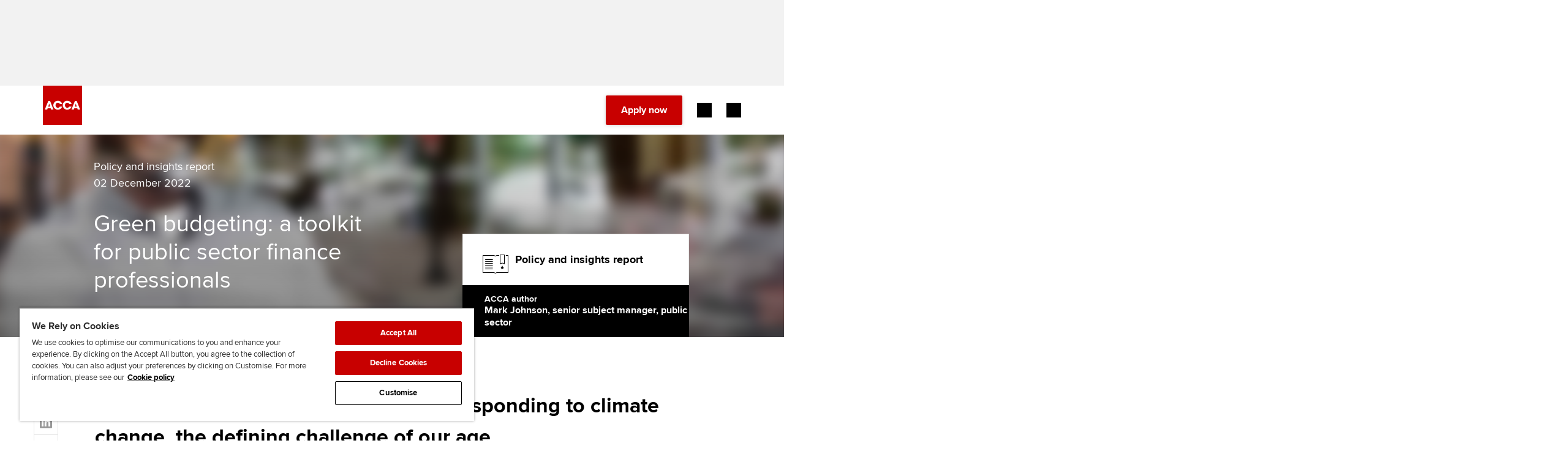

--- FILE ---
content_type: application/javascript;charset=utf-8
request_url: https://www.accaglobal.com/etc.clientlibs/membersbeta/clientlibs/videoLib.min.js
body_size: 22278
content:
/*
 npm.im/iphone-inline-video */
var _gaq=_gaq||[];
var Base64={_keyStr:"ABCDEFGHIJKLMNOPQRSTUVWXYZabcdefghijklmnopqrstuvwxyz0123456789+/\x3d",encode:function(e){var t="";var n,r,i,s,o,u,a;var f=0;e=Base64._utf8_encode(e);while(f<e.length){n=e.charCodeAt(f++);r=e.charCodeAt(f++);i=e.charCodeAt(f++);s=n>>2;o=(n&3)<<4|r>>4;u=(r&15)<<2|i>>6;a=i&63;if(isNaN(r))u=a=64;else if(isNaN(i))a=64;t=t+this._keyStr.charAt(s)+this._keyStr.charAt(o)+this._keyStr.charAt(u)+this._keyStr.charAt(a)}return t},decode:function(e){var t="";var n,r,i;var s,o,u,a;var f=0;e=
e.replace(/[^A-Za-z0-9\+\/=]/g,"");while(f<e.length){s=this._keyStr.indexOf(e.charAt(f++));o=this._keyStr.indexOf(e.charAt(f++));u=this._keyStr.indexOf(e.charAt(f++));a=this._keyStr.indexOf(e.charAt(f++));n=s<<2|o>>4;r=(o&15)<<4|u>>2;i=(u&3)<<6|a;t=t+String.fromCharCode(n);if(u!=64)t=t+String.fromCharCode(r);if(a!=64)t=t+String.fromCharCode(i)}t=Base64._utf8_decode(t);return t},_utf8_encode:function(e){e=e.replace(/\r\n/g,"\n");var t="";for(var n=0;n<e.length;n++){var r=e.charCodeAt(n);if(r<128)t+=
String.fromCharCode(r);else if(r>127&&r<2048){t+=String.fromCharCode(r>>6|192);t+=String.fromCharCode(r&63|128)}else{t+=String.fromCharCode(r>>12|224);t+=String.fromCharCode(r>>6&63|128);t+=String.fromCharCode(r&63|128)}}return t},_utf8_decode:function(e){var t="";var n=0;var r=c1=c2=0;while(n<e.length){r=e.charCodeAt(n);if(r<128){t+=String.fromCharCode(r);n++}else if(r>191&&r<224){c2=e.charCodeAt(n+1);t+=String.fromCharCode((r&31)<<6|c2&63);n+=2}else{c2=e.charCodeAt(n+1);c3=e.charCodeAt(n+2);t+=
String.fromCharCode((r&15)<<12|(c2&63)<<6|c3&63);n+=3}}return t}};
var swfobject=function(){var D="undefined",r="object",T="Shockwave Flash",Z="ShockwaveFlash.ShockwaveFlash",q="application/x-shockwave-flash",S="SWFObjectExprInst",x="onreadystatechange",Q=window,h=document,t=navigator,V=false,X=[],o=[],P=[],K=[],I,p,E,B,L=false,a=false,m,G,j=true,l=false,O=function(){var ad=typeof h.getElementById!=D&&typeof h.getElementsByTagName!=D&&typeof h.createElement!=D,ak=t.userAgent.toLowerCase(),ab=t.platform.toLowerCase(),ah=ab?/win/.test(ab):/win/.test(ak),af=ab?/mac/.test(ab):
/mac/.test(ak),ai=/webkit/.test(ak)?parseFloat(ak.replace(/^.*webkit\/(\d+(\.\d+)?).*$/,"$1")):false,aa=t.appName==="Microsoft Internet Explorer",aj=[0,0,0],ae=null;if(typeof t.plugins!=D&&typeof t.plugins[T]==r){ae=t.plugins[T].description;if(ae&&(typeof t.mimeTypes!=D&&t.mimeTypes[q]&&t.mimeTypes[q].enabledPlugin)){V=true;aa=false;ae=ae.replace(/^.*\s+(\S+\s+\S+$)/,"$1");aj[0]=n(ae.replace(/^(.*)\..*$/,"$1"));aj[1]=n(ae.replace(/^.*\.(.*)\s.*$/,"$1"));aj[2]=/[a-zA-Z]/.test(ae)?n(ae.replace(/^.*[a-zA-Z]+(.*)$/,
"$1")):0}}else if(typeof Q.ActiveXObject!=D)try{var ag=new ActiveXObject(Z);if(ag){ae=ag.GetVariable("$version");if(ae){aa=true;ae=ae.split(" ")[1].split(",");aj=[n(ae[0]),n(ae[1]),n(ae[2])]}}}catch(ac){}return{w3:ad,pv:aj,wk:ai,ie:aa,win:ah,mac:af}}(),i=function(){if(!O.w3)return;if(typeof h.readyState!=D&&(h.readyState==="complete"||h.readyState==="interactive")||typeof h.readyState==D&&(h.getElementsByTagName("body")[0]||h.body))f();if(!L){if(typeof h.addEventListener!=D)h.addEventListener("DOMContentLoaded",
f,false);if(O.ie){h.attachEvent(x,function aa(){if(h.readyState=="complete"){h.detachEvent(x,aa);f()}});if(Q==top)(function ac(){if(L)return;try{h.documentElement.doScroll("left")}catch(ad){setTimeout(ac,0);return}f()})()}if(O.wk)(function ab(){if(L)return;if(!/loaded|complete/.test(h.readyState)){setTimeout(ab,0);return}f()})()}}();function f(){if(L||!document.getElementsByTagName("body")[0])return;try{var ac,ad=C("span");ad.style.display="none";ac=h.getElementsByTagName("body")[0].appendChild(ad);
ac.parentNode.removeChild(ac);ac=null;ad=null}catch(ae){return}L=true;var aa=X.length;for(var ab=0;ab<aa;ab++)X[ab]()}function M(aa){if(L)aa();else X[X.length]=aa}function s(ab){if(typeof Q.addEventListener!=D)Q.addEventListener("load",ab,false);else if(typeof h.addEventListener!=D)h.addEventListener("load",ab,false);else if(typeof Q.attachEvent!=D)g(Q,"onload",ab);else if(typeof Q.onload=="function"){var aa=Q.onload;Q.onload=function(){aa();ab()}}else Q.onload=ab}function Y(){var aa=h.getElementsByTagName("body")[0];
var ae=C(r);ae.setAttribute("style","visibility: hidden;");ae.setAttribute("type",q);var ad=aa.appendChild(ae);if(ad){var ac=0;(function ab(){if(typeof ad.GetVariable!=D)try{var ag=ad.GetVariable("$version");if(ag){ag=ag.split(" ")[1].split(",");O.pv=[n(ag[0]),n(ag[1]),n(ag[2])]}}catch(af){O.pv=[8,0,0]}else if(ac<10){ac++;setTimeout(ab,10);return}aa.removeChild(ae);ad=null;H()})()}else H()}function H(){var aj=o.length;if(aj>0)for(var ai=0;ai<aj;ai++){var ab=o[ai].id;var ae=o[ai].callbackFn;var ad=
{success:false,id:ab};if(O.pv[0]>0){var ah=c(ab);if(ah)if(F(o[ai].swfVersion)&&!(O.wk&&O.wk<312)){w(ab,true);if(ae){ad.success=true;ad.ref=z(ab);ad.id=ab;ae(ad)}}else if(o[ai].expressInstall&&A()){var al={};al.data=o[ai].expressInstall;al.width=ah.getAttribute("width")||"0";al.height=ah.getAttribute("height")||"0";if(ah.getAttribute("class"))al.styleclass=ah.getAttribute("class");if(ah.getAttribute("align"))al.align=ah.getAttribute("align");var ak={};var aa=ah.getElementsByTagName("param");var af=
aa.length;for(var ag=0;ag<af;ag++)if(aa[ag].getAttribute("name").toLowerCase()!="movie")ak[aa[ag].getAttribute("name")]=aa[ag].getAttribute("value");R(al,ak,ab,ae)}else{b(ah);if(ae)ae(ad)}}else{w(ab,true);if(ae){var ac=z(ab);if(ac&&typeof ac.SetVariable!=D){ad.success=true;ad.ref=ac;ad.id=ac.id}ae(ad)}}}}X[0]=function(){if(V)Y();else H()};function z(ac){var aa=null,ab=c(ac);if(ab&&ab.nodeName.toUpperCase()==="OBJECT")if(typeof ab.SetVariable!==D)aa=ab;else aa=ab.getElementsByTagName(r)[0]||ab;return aa}
function A(){return!a&&F("6.0.65")&&(O.win||O.mac)&&!(O.wk&&O.wk<312)}function R(ad,ae,aa,ac){var ah=c(aa);aa=W(aa);a=true;E=ac||null;B={success:false,id:aa};if(ah){if(ah.nodeName.toUpperCase()=="OBJECT"){I=J(ah);p=null}else{I=ah;p=aa}ad.id=S;if(typeof ad.width==D||!/%$/.test(ad.width)&&n(ad.width)<310)ad.width="310";if(typeof ad.height==D||!/%$/.test(ad.height)&&n(ad.height)<137)ad.height="137";var ag=O.ie?"ActiveX":"PlugIn",af="MMredirectURL\x3d"+encodeURIComponent(Q.location.toString().replace(/&/g,
"%26"))+"\x26MMplayerType\x3d"+ag+"\x26MMdoctitle\x3d"+encodeURIComponent(h.title.slice(0,47)+" - Flash Player Installation");if(typeof ae.flashvars!=D)ae.flashvars+="\x26"+af;else ae.flashvars=af;if(O.ie&&ah.readyState!=4){var ab=C("div");aa+="SWFObjectNew";ab.setAttribute("id",aa);ah.parentNode.insertBefore(ab,ah);ah.style.display="none";y(ah)}u(ad,ae,aa)}}function b(ab){if(O.ie&&ab.readyState!=4){ab.style.display="none";var aa=C("div");ab.parentNode.insertBefore(aa,ab);aa.parentNode.replaceChild(J(ab),
aa);y(ab)}else ab.parentNode.replaceChild(J(ab),ab)}function J(af){var ae=C("div");if(O.win&&O.ie)ae.innerHTML=af.innerHTML;else{var ab=af.getElementsByTagName(r)[0];if(ab){var ag=ab.childNodes;if(ag){var aa=ag.length;for(var ad=0;ad<aa;ad++)if(!(ag[ad].nodeType==1&&ag[ad].nodeName=="PARAM")&&!(ag[ad].nodeType==8))ae.appendChild(ag[ad].cloneNode(true))}}}return ae}function k(aa,ab){var ac=C("div");ac.innerHTML="\x3cobject classid\x3d'clsid:D27CDB6E-AE6D-11cf-96B8-444553540000'\x3e\x3cparam name\x3d'movie' value\x3d'"+
aa+"'\x3e"+ab+"\x3c/object\x3e";return ac.firstChild}function u(ai,ag,ab){var aa,ad=c(ab);ab=W(ab);if(O.wk&&O.wk<312)return aa;if(ad){var ac=O.ie?C("div"):C(r),af,ah,ae;if(typeof ai.id==D)ai.id=ab;for(ae in ag)if(ag.hasOwnProperty(ae)&&ae.toLowerCase()!=="movie")e(ac,ae,ag[ae]);if(O.ie)ac=k(ai.data,ac.innerHTML);for(af in ai)if(ai.hasOwnProperty(af)){ah=af.toLowerCase();if(ah==="styleclass")ac.setAttribute("class",ai[af]);else if(ah!=="classid"&&ah!=="data")ac.setAttribute(af,ai[af])}if(O.ie)P[P.length]=
ai.id;else{ac.setAttribute("type",q);ac.setAttribute("data",ai.data)}ad.parentNode.replaceChild(ac,ad);aa=ac}return aa}function e(ac,aa,ab){var ad=C("param");ad.setAttribute("name",aa);ad.setAttribute("value",ab);ac.appendChild(ad)}function y(ac){var ab=c(ac);if(ab&&ab.nodeName.toUpperCase()=="OBJECT")if(O.ie){ab.style.display="none";(function aa(){if(ab.readyState==4){for(var ad in ab)if(typeof ab[ad]=="function")ab[ad]=null;ab.parentNode.removeChild(ab)}else setTimeout(aa,10)})()}else ab.parentNode.removeChild(ab)}
function U(aa){return aa&&aa.nodeType&&aa.nodeType===1}function W(aa){return U(aa)?aa.id:aa}function c(ac){if(U(ac))return ac;var aa=null;try{aa=h.getElementById(ac)}catch(ab){}return aa}function C(aa){return h.createElement(aa)}function n(aa){return parseInt(aa,10)}function g(ac,aa,ab){ac.attachEvent(aa,ab);K[K.length]=[ac,aa,ab]}function F(ac){ac+="";var ab=O.pv,aa=ac.split(".");aa[0]=n(aa[0]);aa[1]=n(aa[1])||0;aa[2]=n(aa[2])||0;return ab[0]>aa[0]||ab[0]==aa[0]&&ab[1]>aa[1]||ab[0]==aa[0]&&ab[1]==
aa[1]&&ab[2]>=aa[2]?true:false}function v(af,ab,ag,ae){var ad=h.getElementsByTagName("head")[0];if(!ad)return;var aa=typeof ag=="string"?ag:"screen";if(ae){m=null;G=null}if(!m||G!=aa){var ac=C("style");ac.setAttribute("type","text/css");ac.setAttribute("media",aa);m=ad.appendChild(ac);if(O.ie&&typeof h.styleSheets!=D&&h.styleSheets.length>0)m=h.styleSheets[h.styleSheets.length-1];G=aa}if(m)if(typeof m.addRule!=D)m.addRule(af,ab);else if(typeof h.createTextNode!=D)m.appendChild(h.createTextNode(af+
" {"+ab+"}"))}function w(ad,aa){if(!j)return;var ab=aa?"visible":"hidden",ac=c(ad);if(L&&ac)ac.style.visibility=ab;else if(typeof ad==="string")v("#"+ad,"visibility:"+ab)}function N(ab){var ac=/[\\"<>\.;]/;var aa=ac.exec(ab)!=null;return aa&&typeof encodeURIComponent!=D?encodeURIComponent(ab):ab}var d=function(){if(O.ie)window.attachEvent("onunload",function(){var af=K.length;for(var ae=0;ae<af;ae++)K[ae][0].detachEvent(K[ae][1],K[ae][2]);var ac=P.length;for(var ad=0;ad<ac;ad++)y(P[ad]);for(var ab in O)O[ab]=
null;O=null;for(var aa in swfobject)swfobject[aa]=null;swfobject=null})}();return{registerObject:function(ae,aa,ad,ac){if(O.w3&&ae&&aa){var ab={};ab.id=ae;ab.swfVersion=aa;ab.expressInstall=ad;ab.callbackFn=ac;o[o.length]=ab;w(ae,false)}else if(ac)ac({success:false,id:ae})},getObjectById:function(aa){if(O.w3)return z(aa)},embedSWF:function(af,al,ai,ak,ab,ae,ad,ah,aj,ag){var ac=W(al),aa={success:false,id:ac};if(O.w3&&!(O.wk&&O.wk<312)&&af&&al&&ai&&ak&&ab){w(ac,false);M(function(){ai+="";ak+="";var an=
{};if(aj&&typeof aj===r)for(var aq in aj)an[aq]=aj[aq];an.data=af;an.width=ai;an.height=ak;var ar={};if(ah&&typeof ah===r)for(var ao in ah)ar[ao]=ah[ao];if(ad&&typeof ad===r)for(var am in ad)if(ad.hasOwnProperty(am)){var ap=l?encodeURIComponent(am):am,at=l?encodeURIComponent(ad[am]):ad[am];if(typeof ar.flashvars!=D)ar.flashvars+="\x26"+ap+"\x3d"+at;else ar.flashvars=ap+"\x3d"+at}if(F(ab)){var au=u(an,ar,al);if(an.id==ac)w(ac,true);aa.success=true;aa.ref=au;aa.id=au.id}else if(ae&&A()){an.data=ae;
R(an,ar,al,ag);return}else w(ac,true);if(ag)ag(aa)})}else if(ag)ag(aa)},switchOffAutoHideShow:function(){j=false},enableUriEncoding:function(aa){l=typeof aa===D?true:aa},ua:O,getFlashPlayerVersion:function(){return{major:O.pv[0],minor:O.pv[1],release:O.pv[2]}},hasFlashPlayerVersion:F,createSWF:function(ac,ab,aa){if(O.w3)return u(ac,ab,aa);else return undefined},showExpressInstall:function(ac,ad,aa,ab){if(O.w3&&A())R(ac,ad,aa,ab)},removeSWF:function(aa){if(O.w3)y(aa)},createCSS:function(ad,ac,ab,aa){if(O.w3)v(ad,
ac,ab,aa)},addDomLoadEvent:M,addLoadEvent:s,getQueryParamValue:function(ad){var ac=h.location.search||h.location.hash;if(ac){if(/\?/.test(ac))ac=ac.split("?")[1];if(ad==null)return N(ac);var ab=ac.split("\x26");for(var aa=0;aa<ab.length;aa++)if(ab[aa].substring(0,ab[aa].indexOf("\x3d"))==ad)return N(ab[aa].substring(ab[aa].indexOf("\x3d")+1))}return""},expressInstallCallback:function(){if(a){var aa=c(S);if(aa&&I){aa.parentNode.replaceChild(I,aa);if(p){w(p,true);if(O.ie)I.style.display="block"}if(E)E(B)}a=
false}},version:"2.3"}}();
if(typeof SvpBrowserDetect==="undefined")var SvpBrowserDetect={init:function(){this.browser=this.searchString(this.dataBrowser)||"An unknown browser";this.version=this.searchVersion(navigator.userAgent)||this.searchVersion(navigator.appVersion)||"an unknown version";this.OS=this.searchString(this.dataOS)||"an unknown OS"},getParam:function(param){var value="unknown parameter";switch(param){case "browser":value=this.browser;break;case "version":value=this.version;break;case "OS":value=this.OS;break}return value},
searchString:function(data){for(var i=0;i<data.length;i++){var dataString=data[i].string;var dataProp=data[i].prop;this.versionSearchString=data[i].versionSearch||data[i].identity;if(typeof dataString!="undefined"&&dataString){if(dataString.indexOf(data[i].subString)!=-1)return data[i].identity}else if(typeof dataProp!="undefined"&&dataProp)return data[i].identity}},searchVersion:function(dataString){var index=dataString.indexOf(this.versionSearchString);if(index==-1)return;return parseFloat(dataString.substring(index+
this.versionSearchString.length+1))},dataBrowser:[{string:navigator.userAgent,subString:"Edge",identity:"Explorer",versionSearch:"Edge/"},{string:navigator.userAgent,subString:"Chrome",identity:"Chrome"},{string:navigator.userAgent,subString:"OmniWeb",versionSearch:"OmniWeb/",identity:"OmniWeb"},{string:navigator.vendor,subString:"Apple",identity:"Safari",versionSearch:"Version"},{prop:window.opera,identity:"Opera"},{string:navigator.vendor,subString:"iCab",identity:"iCab"},{string:navigator.vendor,
subString:"KDE",identity:"Konqueror"},{string:navigator.userAgent,subString:"Firefox",identity:"Firefox"},{string:navigator.vendor,subString:"Camino",identity:"Camino"},{string:navigator.userAgent,subString:"Netscape",identity:"Netscape"},{string:navigator.userAgent,subString:"MSIE",identity:"Explorer",versionSearch:"MSIE"},{string:navigator.userAgent,subString:"Gecko",identity:"Mozilla",versionSearch:"rv"},{string:navigator.userAgent,subString:"Mozilla",identity:"Netscape",versionSearch:"Mozilla"}],
dataOS:[{string:navigator.userAgent,subString:"iPhone",identity:"iPlatform"},{string:navigator.userAgent,subString:"iPod",identity:"iPlatform"},{string:navigator.userAgent,subString:"iPad",identity:"iPlatform"},{string:navigator.platform,subString:"Win",identity:"Windows"},{string:navigator.platform,subString:"Mac",identity:"Mac"},{string:navigator.platform,subString:"Linux",identity:"Linux"}]};
if(typeof SvpPlayerInstances==="undefined")var SvpPlayerInstances={instances:{},registerInstance:function(id,instance){this.instances[id]=instance},getInstance:function(id){return this.instances[id]},getPlayerInstance:function(playerId){for(var key in this.instances){var instance=this.instances[key];if(instance.vars.clip_id==playerId)return instance}return null},removeInstance:function(id){delete this.instances[id]}};if(typeof SvpPlayerIndexes==="undefined")var SvpPlayerIndexes=0;
if(typeof svpHashTicketCode==="undefined"){var hash=window.location.hash;if(hash.indexOf("ticket\x3d")!==-1){var params=hash.split("\x26");var svpHashTicketCode=params[0].replace("#ticket\x3d","");var clip=params[1]!==undefined?params[1]:"";if(clip.indexOf("clip\x3d")!==-1){var clipKey=clip.replace("clip\x3d","");window.location.hash="#clip\x3d"+clipKey}}}
function SVPHTML5Player(url,id,width,height,vars,dplayer,callback){this.url=url;this.id=id;this.width=width;this.height=height;this.callback=callback;this.vars=vars;this.dplayer=dplayer;this.isReady=false;this.isPlaying=false;this.isComplete=false;this.isLive=false;this.currentSecond=0;this.duration=0;this.volume=0;this.videoID=this.vars.clipId;this.initGetters();this.build()}
SVPHTML5Player.prototype.initGetters=function(){Object.defineProperty(this,"style",{get:function(){return this.iframe.style}});Object.defineProperty(this,"scrollLeft",{get:function(){return this.iframe.scrollLeft}});Object.defineProperty(this,"scrollTop",{get:function(){return this.iframe.scrollTop}});Object.defineProperty(this,"offsetLeft",{get:function(){return this.iframe.offsetLeft}});Object.defineProperty(this,"offsetTop",{get:function(){return this.iframe.offsetTop}});Object.defineProperty(this,
"offsetParent",{get:function(){return this.iframe.offsetParent}});Object.defineProperty(this,"parentNode",{get:function(){return this.iframe.parentNode}})};
SVPHTML5Player.prototype.build=function(){var element=document.getElementById(this.id);if(element===null)return;this.iframe=document.createElement("iframe");this.iframe.setAttribute("src",this.url);this.iframe.setAttribute("style","width: 100%; height: 100%; position: absolute; left: 0; top: 0;");this.iframe.setAttribute("allowfullscreen",true);this.iframe.setAttribute("allowtransparency",true);this.iframe.setAttribute("frameborder",0);this.iframe.setAttribute("id",this.id);this.iframe.setAttribute("name",
this.id);this.onMessageListener=this.onMessage.bind(this);window.addEventListener("message",this.onMessageListener,false);element.parentNode.replaceChild(this.iframe,element)};
SVPHTML5Player.prototype.remove=function(){window.removeEventListener("message",this.onMessageListener);delete this.onMessageListener;this.iframe.parentNode.removeChild(this.iframe);delete this.iframe;delete this.vars;delete this.dplayer;delete this.callback;if(typeof this.destroyCallback!=="undefined")this.destroyCallback();delete this.destroyCallback};
SVPHTML5Player.prototype.destroy=function(destroyCallback){this.sendMessage("destroy");if(typeof destroyCallback==="function")this.destroyCallback=destroyCallback};SVPHTML5Player.prototype.onMessage=function(event){if(event.source!==this.iframe.contentWindow)return;var key=event.message?"message":"data";var details=event[key];var message=details.message;var data=details.data;this.processMessage(message,data)};
SVPHTML5Player.prototype.processMessage=function(message,data){switch(message){case "init":{this.init();break}case "ready":{this.ready(data);break}case "fireEvent":{this.fireEvent(data);break}case "closePlayer":{window.ClosePlayer(data.rid);break}case "isPlaying":{this.isPlaying=data;break}case "isComplete":{this.isComplete=data;break}case "isLive":{this.isLive=data;break}case "currentSecond":{this.currentSecond=data;break}case "volume":{this.volume=data;break}case "reinitialize":{if(!this.isReady)this.triggerReady();
this.dplayer.reinitialize(data);break}case "destroy":{this.remove();break}}};SVPHTML5Player.prototype.init=function(){this.sendMessage("init",this.vars)};SVPHTML5Player.prototype.triggerReady=function(){this.callback({success:true,ref:this})};SVPHTML5Player.prototype.ready=function(data){this.isReady=true;this.isLive=data.isLive;this.duration=data.duration;this.volume=data.volume;this.triggerReady()};
SVPHTML5Player.prototype.getContext=function(handler){var chunks=handler.split(".");chunks.pop();chunks=chunks.join(".");return eval(chunks)};SVPHTML5Player.prototype.fireEvent=function(data){var handler=data.handler;eval(handler).call(this.getContext(handler),data.data)};SVPHTML5Player.prototype.sendMessage=function(message,data){this.iframe.contentWindow.postMessage({message:message,data:data},"*")};
SVPHTML5Player.prototype.registerJSEvent=function(name,handler){this.sendMessage("registerJSEvent",{name:name,handler:handler})};SVPHTML5Player.prototype.executeCommand=function(command){this.sendMessage("executeCommand",command)};SVPHTML5Player.prototype.playerCommand=function(command){this.sendMessage("playerCommand",command)};SVPHTML5Player.prototype.playerSeekToAndPlay=function(seconds){this.sendMessage("seekToAndPlay",seconds)};
SVPHTML5Player.prototype.playerSeekToAndPause=function(seconds){this.sendMessage("seekToAndPause",seconds)};SVPHTML5Player.prototype.playerSetVolume=function(volume){this.sendMessage("setVolume",volume)};SVPHTML5Player.prototype.playerLoadVideo=function(videoID){this.videoID=videoID;this.sendMessage("loadVideo",videoID)};SVPHTML5Player.prototype.get_isPlaying=function(){return this.isPlaying};SVPHTML5Player.prototype.get_isPaused=function(){return!this.isPlaying};
SVPHTML5Player.prototype.get_isComplete=function(){return this.isComplete};SVPHTML5Player.prototype.get_isMuted=function(){return this.volume===0};SVPHTML5Player.prototype.get_isLive=function(){return this.isLive};SVPHTML5Player.prototype.get_videoID=function(){return this.videoID};SVPHTML5Player.prototype.get_streamTime=function(){return this.currentSecond};SVPHTML5Player.prototype.get_streamDuration=function(){return this.duration};SVPHTML5Player.prototype.get_volume=function(){return this.volume};
function SVPDynamicPlayer(id,url,width,height,internal_params,vars,params){this.player_object_id=id;this.player_url=url;this.player_width=width;this.player_height=height;this.min_player_width=320;this.min_player_height=240;this.def_player_width=400;this.def_player_height=341;this.def_big_player_width=800;this.def_big_player_height=450;this.def_player_skin=0;this.def_player_controls_height=19;this.player_align="NONE";this.player_offset_x=0;this.player_offset_y=0;this.player_offset_left=undefined;this.player_offset_top=
undefined;this.is_ssl=document.location.protocol==="https:";this.site_root=this.is_ssl?"https://play.streamingvideoprovider.com/":"http://play.streamingvideoprovider.com/";this.services_entry=this.is_ssl?"https://service.webvideocore.net/":"http://service.webvideocore.net/";this.confirm_entry=this.is_ssl?"https://player.webvideocore.net/":"http://player.webvideocore.net/";this.logs_entry=this.is_ssl?"https://flashlogs.webvideocore.net/":"http://flashlogs.webvideocore.net/";this.staticCache=true;this.player_instance;
this.back_player_instance=null;this.backup_player_id=null;this.player_in_fs_mode=false;this.player_fullscreen_mode="DOUBLE";this.player_fs_width=0;this.player_fs_height=0;this.player_background_color="";this.player_background_transparency=0;this.player_keep_state_on_scroll=false;this.player_keep_state_on_resize=false;this.auto_show=true;this.is_responsive=false;this.flashActive=true;this.vars=typeof vars!="undefined"?vars:{};this.params=typeof params!="undefined"?params:{};this.internal_params=typeof internal_params!=
"undefined"?internal_params:{};this.iPlatform=true;this.visibilityInterval=null;this.visibilityDelay=250;this.baseZindex=1E4;this.isMobile=false;this.isPPV=false;this.isDownloadable=false;this.documentAppend=false;this.clipName="";this.gaTrackingEnabled=false;this.gaTrackingCode="";this.refCode="";SvpBrowserDetect.init();this._d=document;this._w=window;this.browser=SvpBrowserDetect.browser;this.version=SvpBrowserDetect.version;this.OS=SvpBrowserDetect.OS;this.player_id=null;this.defaultEventListeners=
{PPV:"TIMELINE",DOWNLOAD:"TIMELINE",INITIALIZED:"PLAYER",GA:"TIMELINE",START:"PLAYHEAD"};this.flash_version="9.0.0";this.express_install="expressInstall.swf";this.player_content_html='\x3ca href\x3d"http://get.adobe.com/flashplayer/" target\x3d"_blank" class\x3d"svp_no_flash" style\x3d"width:100%;position:absolute;left:0;top:0;height:100%;background: #000;text-align:center;-webkit-transform-style: preserve-3d;-moz-transform-style:preserve-3d;transform-style:preserve-3d;"\x3e'+'\x3cdiv id\x3d"svp_no_flash_layer'+
this.vars.clip_id+'" style\x3d"position:relative; display:inline-block; color:#fff; overflow:hidden; margin:auto 10px; text-align:center; font-size:11px; font-family:Arial, Helvetica, sans-serif;  top: 50%;transform: translateY(-50%);-moz-transform: translateY(-50%);-webkit-transform: translateY(-50%);"\x3e'+'\x3cp align\x3d"left" style\x3d"color:#fff;margin:0;padding:0;font-size:12px;line-height16px;"\x3e'+'\x3cimg border\x3d"0" src\x3d"'+this.site_root+'img/flash_icon.png" style\x3d"float:left; margin-right:11px;width:20vmin; max-width:80px;"/\x3e'+
'\x3cb style\x3d"font-size:14px;"\x3eADOBE FLASH PLAYER\x3c/b\x3e\x3cbr /\x3e'+"You must activate \x3cb\x3eADOBE Flash Player\x3c/b\x3e to watch this video.\x3cbr /\x3e\x3cbr /\x3e"+'\x3cspan style\x3d"color:#3ac9f8; text-decoration:none; font-size:11px; font-weight:bold;" \x3eActivate Flash\x3c/span\x3e'+"\x3c/p\x3e"+"\x3c/div\x3e"+"\x3c/a\x3e";this.offlineDefaultBackground='\x3cg id\x3d"Layer_1"\x3e\x3crect x\x3d"0" fill\x3d"#F6F6F8" width\x3d"14.285%" height\x3d"100%"/\x3e\x3crect x\x3d"14.285%" fill\x3d"#ECE922" width\x3d"14.285%" height\x3d"100%"/\x3e\x3crect x\x3d"28.57%" fill\x3d"#64CAD8" width\x3d"14.285%" height\x3d"100%"/\x3e\x3crect x\x3d"42.855%" fill\x3d"#76C043" width\x3d"14.285%" height\x3d"100%"/\x3e\x3crect x\x3d"57.14%" fill\x3d"#B64D9F" width\x3d"14.285%" height\x3d"100%"/\x3e\x3crect x\x3d"71.425%" fill\x3d"#EE1D23" width\x3d"14.285%" height\x3d"100%"/\x3e\x3crect x\x3d"85.71%" fill\x3d"#37509D" width\x3d"14.285%" height\x3d"100%"/\x3e\x3c/g\x3e\x3cg id\x3d"Layer_2"\x3e\x3crect x\x3d"0" y\x3d"70%" fill\x3d"#384EA9" width\x3d"14.285%" height\x3d"10%"/\x3e\x3crect x\x3d"14.285%" y\x3d"70%" fill\x3d"#010003" width\x3d"14.285%" height\x3d"10%"/\x3e\x3crect x\x3d"28.57%" y\x3d"70%" fill\x3d"#B6509C" width\x3d"14.285%" height\x3d"10%"/\x3e\x3crect x\x3d"42.855%" y\x3d"70%" fill\x3d"#010101" width\x3d"14.285%" height\x3d"10%"/\x3e\x3crect x\x3d"57.14%" y\x3d"70%" fill\x3d"#64C8D8" width\x3d"14.285%" height\x3d"10%"/\x3e\x3crect x\x3d"71.425%" y\x3d"70%" fill\x3d"#020403" width\x3d"14.285%" height\x3d"10%"/\x3e\x3crect x\x3d"85.71%" y\x3d"70%" fill\x3d"#EFEFEF" width\x3d"14.285%" height\x3d"10%"/\x3e\x3c/g\x3e\x3cg id\x3d"Layer_3"\x3e\x3crect x\x3d"0" y\x3d"80%" fill\x3d"#013D59" width\x3d"16.6%" height\x3d"20%"/\x3e\x3crect x\x3d"16.6%" y\x3d"80%" fill\x3d"#F5F6F8" width\x3d"16.6%" height\x3d"20%"/\x3e\x3crect x\x3d"33.3%" y\x3d"80%" fill\x3d"#28246E" width\x3d"16.6%" height\x3d"20%"/\x3e\x3crect x\x3d"49.8%" y\x3d"80%" fill\x3d"#000201" width\x3d"16.6%" height\x3d"20%"/\x3e\x3crect x\x3d"66.4%" y\x3d"80%" fill\x3d"#3B3B3D" width\x3d"16.6%" height\x3d"20%"/\x3e\x3crect x\x3d"83%" y\x3d"80%" fill\x3d"#010101" width\x3d"16.9%" height\x3d"20%"/\x3e\x3c/g\x3e';
this.offlineCustomBackground='\x3cimage preserveAspectRatio\x3d"none" xlink:href\x3d"data:image/jpg;base64,%imageBase64%" width\x3d"%width%px" height\x3d"%height%px" x\x3d"%x%" y\x3d"%y%"/\x3e';this.offlineBox='\x3crect width\x3d"%boxWidth%" height\x3d"%boxHeight%" x\x3d"%boxX%" y\x3d"%boxY%" rx\x3d"10" ry\x3d"10" fill\x3d"#000000" style\x3d"fill-opacity:0.6"/\x3e\x3ctext y\x3d"%titleY%" text-anchor\x3d"middle" x\x3d"50%" stroke\x3d"none" fill\x3d"#ffffff" style\x3d"-webkit-tap-highlight-color: rgba(0, 0, 0, 0); text-anchor: middle; font-style: normal; font-variant: normal; font-weight: normal; font-size: 32px; line-height: normal; font-family: Arial;"\x3e\x3ctspan\x3e%title%\x3c/tspan\x3e\x3c/text\x3e\x3ctext y\x3d"%subtitleY%" text-anchor\x3d"middle" x\x3d"50%" stroke\x3d"none" fill\x3d"#ffffff" style\x3d"-webkit-tap-highlight-color: rgba(0, 0, 0, 0); text-anchor: middle; font-style: normal; font-variant: normal; font-weight: normal; font-size: 17px; line-height: normal; font-family: Arial;"\x3e\x3ctspan\x3e%description%\x3c/tspan\x3e\x3c/text\x3e';
this.posterSVG='\x3csvg style\x3d"overflow: hidden; position: relative;" version\x3d"1.1" id\x3d"svg" xmlns\x3d"http://www.w3.org/2000/svg" xmlns:xlink\x3d"http://www.w3.org/1999/xlink" viewBox\x3d"0 0 %width% %height%" preserveAspectRatio\x3d"none"\x3e%offlineBackground%%offlineBox%\x3c/svg\x3e';this.isHTML5Player=typeof window.MediaSource!=="undefined";this.transformInputParameters=function(params){var out_params=[];for(var x in params)out_params[x]=eval("(typeof("+params[x]+') !\x3d "undefined");')?
eval(params[x]):undefined;return out_params};this.getWindowSize=function(){var windowWidth=0,windowHeight=0;if(typeof this._w.innerWidth=="number"){windowWidth=this._w.innerWidth;windowHeight=this._w.innerHeight}else if(this._d.documentElement&&(this._d.documentElement.clientWidth||this._d.documentElement.clientHeight)){windowWidth=this._d.documentElement.clientWidth;windowHeight=this._d.documentElement.clientHeight}else if(this._d.body&&(this._d.body.clientWidth||this._d.body.clientHeight)){windowWidth=
this._d.body.clientWidth;windowHeight=this._d.body.clientHeight}if(typeof screen!=="undefined"){if(screen.width<windowWidth)windowWidth=screen.width;if(screen.height<windowHeight)windowHeight=screen.height}return[windowWidth,windowHeight]};this.getDocumentSize=function(){var documentWidth=Math.max(Math.max(this._d.body.scrollWidth,this._d.documentElement.scrollWidth),Math.max(this._d.body.offsetWidth,this._d.documentElement.offsetWidth),Math.max(this._d.body.clientWidth,this._d.documentElement.clientWidth));
var documentHeight=Math.max(Math.max(this._d.body.scrollHeight,this._d.documentElement.scrollHeight),Math.max(this._d.body.offsetHeight,this._d.documentElement.offsetHeight),Math.max(this._d.body.clientHeight,this._d.documentElement.clientHeight));return[documentWidth,documentHeight]};this.getWindowScrollXY=function(){var windowScrollX=0,windowScrollY=0;if(typeof window.pageYOffset=="number"){windowScrollY=window.pageYOffset;windowScrollX=window.pageXOffset}else if(document.body&&(document.body.scrollLeft||
document.body.scrollTop)){windowScrollY=document.body.scrollTop;windowScrollX=document.body.scrollLeft}else if(document.documentElement&&(document.documentElement.scrollLeft||document.documentElement.scrollTop)){windowScrollY=document.documentElement.scrollTop;windowScrollX=document.documentElement.scrollLeft}return[windowScrollX,windowScrollY]},this.getObject=function(id){var object=null;if(this._d.getElementById)object=this._d.getElementById(id);else if(this._d.layers)object=this._d.layers[id];
else if(this._d.all)object=this._d.all[id];return object},this.createElement=function(nodeName,name,id,style){var node;try{var attributes="";if(typeof name!="undefined")attributes+=' name\x3d"'+name+'"';if(typeof id!="undefined")attributes+=' id\x3d"'+id+'"';if(typeof style!="undefined")attributes+=' style\x3d"'+style+'"';node=this._d.createElement("\x3c"+nodeName+attributes+"\x3e")}catch(e){node=this._d.createElement(nodeName);if(typeof name!="undefined")node.setAttribute("name",name);if(typeof id!=
"undefined")node.setAttribute("id",id);if(typeof style!="undefined")node.setAttribute("style",style)}return node},this.getElementPosition=function(element){var x=0,y=0;if(typeof element.x!=="undefined"&&typeof element.y!=="undefined"){x+=element.x;y+=element.y}else{do{x+=element.offsetLeft;y+=element.offsetTop;element=element.offsetParent}while(element!==null)}return[x,y]},this.parseVars=function(vars){this.checkParsedVars(this.transformInputParameters(vars))},this.checkParsedVars=function(vars){this.vars.clip_id=
typeof vars.clip_id==="undefined"?0:vars.clip_id;this.vars.color=typeof vars.player_color==="undefined"?"#9C9EA4":vars.player_color;this.vars.color1=typeof vars.player_color1==="undefined"?"#FCF6FC":vars.player_color1;if(this.vars.colorHighlight)this.vars.color1=this.vars.colorHighlight;if(this.vars.colorBase)this.vars.color2=this.vars.colorBase;this.vars.color_ratio=typeof vars.player_color_ratio==="undefined"?"0.6":vars.player_color_ratio;this.vars.is_ssl=typeof vars.is_ssl!=="undefined"?vars.is_ssl:
this.is_ssl;this.vars.inlineIPhone=typeof vars.inlineIPhone==="undefined"?false:Boolean(vars.inlineIPhone);this.vars.aspect_ratio=typeof vars.aspect_ratio==="undefined"?"":vars.aspect_ratio;var alpha=typeof vars.alpha==="undefined"?false:vars.alpha;var stretch_video=typeof vars.stretch_video==="undefined"?0:vars.stretch_video;var pause=typeof vars.pause==="undefined"?true:vars.pause!="0";var repeat=typeof vars.repeat==="undefined"||vars.repeat=="0"?false:vars.repeat;this.vars.autoHide=typeof vars.auto_hide===
"undefined"||vars.auto_hide===""?"0":vars.auto_hide;this.vars.brandNW=typeof vars.brand_new_window==="undefined"||vars.brand_new_window===""?"1":vars.brand_new_window;if(pause)this.vars.autoStart="0";else this.vars.autoStart="1";var start_img=typeof vars.start_img==="undefined"?0:vars.start_img;if(start_img)this.vars.start_img=start_img;var start_volume=typeof vars.start_volume==="undefined"?"":vars.start_volume;if(start_volume)this.vars.start_volume=start_volume;var transparent=typeof vars.transparent===
"undefined"?true:vars.transparent;if(transparent==="false")transparent=false;var direct=typeof vars.direct==="undefined"?false:vars.direct;if(direct==="false")direct=false;this.direct=direct;no_fullscreen=typeof vars.no_fullscreen==="undefined"||vars.no_fullscreen=="0"?false:vars.no_fullscreen;no_fs=typeof vars.no_fs==="undefined"||vars.no_fs=="0"?false:vars.no_fs;no_controls=typeof vars.no_controls==="undefined"?0:parseInt(vars.no_controls,10);true_fullscreen=typeof vars.fs_mode==="undefined"?false:
vars.fs_mode=="1";native_fullscreen=typeof vars.fs_mode==="undefined"?false:vars.fs_mode=="2";this.only_fs=typeof vars.only_fs==="undefined"?false:vars.only_fs;if(no_controls===1){no_fullscreen=true;this.only_fs=false}if(this.internal_params.skin=="3"){var no_fs=typeof vars.no_fs==="undefined"||parseInt(vars.no_fs,10)===1;var no_fullscreen=typeof vars.no_fullscreen==="undefined"||parseInt(vars.no_fullscreen,10)===1;if(no_fs&&no_fullscreen&&vars.fs_mode!=="2")vars.fs_mode="0";else vars.fs_mode="2"}if(no_fullscreen)this.player_fullscreen_mode=
"NONE";this.player_keep_state_on_resize=true;if(!this.only_fs){this.params.quality="high";if(direct)this.params.wmode="direct";else if(transparent)this.params.wmode="transparent";else if(native_fullscreen)this.params.wmode="window";else this.params.wmode="opaque";if(native_fullscreen){this.params.allowFullScreen="true";this.vars.native_fs="1"}if(alpha)this.vars.alphaPlayer="1";if(repeat)this.vars.repeatVideo="1";if(stretch_video)this.vars.stretch_video="1";if(no_fullscreen)this.vars.no_fs="1";if(!no_fullscreen)if(typeof vars.fs_mode==
"undefined")this.player_fullscreen_mode="NONE";else if(!vars.fs_mode){this.player_fullscreen_mode="FIXED";if(!isNaN(this.player_width)&&!isNaN(this.player_height)&&vars.force_size==="true"){this.player_fs_height=parseInt(this.player_height,10);this.player_fs_width=parseInt(this.player_width,10)}else{this.player_fs_height=this.def_big_player_height;this.player_fs_width=this.def_big_player_width}}else if(vars.fs_mode=="1"){this.player_fullscreen_mode="FILL";this.params.wmode="transparent"}else this.player_fullscreen_mode=
"NATIVE";if(no_controls===1)this.vars.noControls=no_controls}else{this.vars.fullscreen="1";if(typeof vars.fs_mode=="undefined"||!vars.fs_mode||this.vars.fs_popin==="1"){this.player_fullscreen_mode="FIXED";if(!isNaN(this.player_width)&&!isNaN(this.player_height)&&vars.force_size==="true"){this.player_fs_height=parseInt(this.player_height,10);this.player_fs_width=parseInt(this.player_width,10)}else{this.player_fs_height=this.def_big_player_height;this.player_fs_width=this.def_big_player_width}}else{this.player_fullscreen_mode=
"FILL";this.params.wmode="transparent"}}if(typeof vars.bg_color!=="undefined")this.player_background_color=vars.bg_color;var location="";try{location=self.location.href}catch(e){}this.vars.page=encodeURIComponent(location);if(typeof vars.player_align!=="undefined"&&vars.player_align!==""&&vars.player_align!=="NONE"){this.player_align=vars.player_align;this.player_keep_state_on_scroll=true}if(typeof vars.offset_x!=="undefined"&&vars.offset_x!=="")this.player_offset_x=vars.offset_x;if(typeof vars.offset_y!==
"undefined"&&vars.offset_y!=="")this.player_offset_y=vars.offset_y;if(typeof vars.bg_transp!=="undefined"&&vars.bg_transp!=="")this.player_background_transparency=vars.bg_transp;if(typeof vars.prebuffer!=="undefined"&&vars.prebuffer!=="")this.vars.preLoad=vars.prebuffer;if(typeof vars.rid!=="undefined")this.vars.rid=vars.rid;if(typeof vars.ext!=="undefined")this.vars.ext=vars.ext;if(typeof vars.referer!=="undefined")this.vars.referer=encodeURIComponent(vars.referer);if(typeof vars.preview!=="undefined")this.vars.is_preview=
vars.preview;if(typeof vars.start_volume!=="undefined"&&vars.start_volume!=="")this.vars.start_volume=vars.start_volume;if(typeof vars.close_button!=="undefined"&&vars.close_button!=="")this.vars.close_button=vars.close_button;if(typeof vars.debug==="undefined"||vars.debug==="false")vars.debug=0;if(vars.debug==="true")vars.debug=1;this.vars.debug=Number(vars.debug);this.vars.noHlsBilling="1";this.params.allowScriptAccess="always";this.params.allowNetworking="all";this.params.LOOP="false";this.params.swLiveConnect=
"true";this.params.bgcolor="#000000";if(typeof vars.pbgcolor!="undefined")this.params.bgcolor=vars.pbgcolor;this.is_responsive=typeof vars.is_responsive!=="undefined"&&vars.is_responsive==="true";if(this.is_responsive){var container=document.getElementById(this.internal_params.use_div);if(container.getAttribute("data-initialized")!==null)return;var width=container.offsetWidth,height=container.offsetHeight;var attributes=this.vars.aspect_ratio.split(":");if(height===0){if(width===0)width=16;height=
width/(16/9)}if(attributes.length===2){width=parseInt(attributes[0],10);height=parseInt(attributes[1],10)}container.style.width="100%";container.style.height="auto";container.style.paddingTop=height/width*100+"%"}};this.parseInternalParams=function(internal_params){this.checkParsedInternalParams(this.transformInputParameters(internal_params))},this.checkParsedInternalParams=function(internal_params){if(typeof this.player_height=="undefined"||!this.player_height)this.player_height=typeof internal_params.player_height==
"undefined"?this.def_player_height:internal_params.player_height;if(typeof this.player_width=="undefined"||!this.player_width)this.player_width=typeof internal_params.player_width=="undefined"?this.def_player_width:internal_params.player_width;var skin=typeof internal_params.skin=="undefined"?this.def_player_skin:internal_params.skin;if(typeof this.player_object_id=="undefined"||!this.player_object_id)this.player_object_id=typeof internal_params.use_div=="undefined"?"":internal_params.use_div;this.player_url=
this.site_root+"player"+skin+".swf";this.player_controls_height=typeof internal_params.player_controls_height=="undefined"?this.def_player_controls_height:internal_params.player_controls_height;if(typeof internal_params.auto_show!="undefined"&&internal_params.auto_show=="false")this.auto_show=false};this.init=function(){var player_content=null;this.use_existing_div=true;if(typeof this.player_object_id==="undefined"||!this.player_object_id){this.use_existing_div=false;this.player_id="svp_"+(typeof this.vars.clip_id==
"undefined"?Math.floor(Math.random()*100000000001):this.vars.clip_id)}else if(this.need_new_layer)this.player_id=this.player_align!="NONE"?this.player_object_id:"svp_"+this.player_object_id;else{this.player_id="svp_"+this.player_object_id;var player_wrapper=null;var width=isNaN(this.player_width)?this.player_width:this.player_width+"px";var height=isNaN(this.player_height)?this.player_height:this.player_height+"px";if(!this.is_responsive)player_wrapper=this.createElement("div","wrapper_"+this.player_id,
"wrapper_"+this.player_id,"position:relative;width:"+width+";"+"height:"+height+";");player_content=this.createElement("div",this.player_id,this.player_id,"width:100%;height:100%;position:absolute;left:0;top:0;");var object=this.getObject(this.player_object_id);if(object!==null){if(object.getAttribute("data-initialized")!==null)return;object.setAttribute("data-initialized","true");player_content.innerHTML=object.innerHTML;object.innerHTML="";if(!this.is_responsive){player_wrapper.appendChild(player_content);
object.appendChild(player_wrapper)}else object.appendChild(player_content)}}if(typeof this.vars.rid==="undefined")this.vars.rid=(new Date).getTime()+Math.floor(Math.random()*100000000001);this.attributes={id:this.player_id,name:this.player_id,style:"position: absolute; top: 0; left: 0;"};if(!this.only_fs&&this.need_new_layer){if(this.player_align!=="NONE")player_content=this.getObject(this.player_object_id);else player_content=this.createElement("div",this.player_id,this.player_id);if(this.player_keep_state_on_scroll){this.static_div=
this.createElement("div","static_"+this.player_id,"static_"+this.player_id,"width:"+this.player_width+"px"+";"+"height:"+this.player_height+"px"+";");this.static_div.style.position="fixed";this.static_div.style.zIndex=++SvpPlayerIndexes+this.baseZindex;this.static_div.appendChild(player_content);this._d.body.insertBefore(this.static_div,this._d.body.childNodes[0])}else this._d.body.appendChild(player_content)}if(this.use_existing_div&&this.need_new_layer&&this.player_align==="NONE"){var params=this.getElementPosition(this.getObject(this.player_object_id));
this.player_offset_left=params[0];this.player_offset_top=params[1]}SvpPlayerInstances.registerInstance(this.vars.rid,this);if(!this.auto_show){this.getObject(this.player_id).style.display="none";if(this.static_div)this.static_div.style.display="none"}else if(!this.only_fs)this.embedPlayer();this.executePlayerEvent("PLAYER.INIT",true)};this.onResize=function(self){return function(e){self.resize(e)}}(this);this.bindPlayerEvents=function(events){for(var category in events)this.addPlayerEventListener(events[category]+
"."+category,this.onPlayerEvent)};this.onPlayerEvent=function(event,object,type){if(type==="TIMELINE.GA"){var eventData=event.split(",");if(eventData[0].length>0){object.gaTrackingEnabled=true;object.gaTrackingCode=eventData[0];object.clipName=eventData[1];object.refCode=eventData[2];(function(){var ga=document.createElement("script");ga.type="text/javascript";ga.async=true;ga.src=(object.is_ssl?"https://ssl":"http://www")+".google-analytics.com/ga.js";var s=document.getElementsByTagName("script")[0];
s.parentNode.insertBefore(ga,s)})()}}else if(type==="PLAYHEAD.START"&&object.gaTrackingEnabled===true){_gaq.push(["_setAccount",object.gaTrackingCode]);_gaq.push(["_trackEvent","Videos Played",object.refCode,object.clipName])}else if(type==="TIMELINE.PPV"||type==="TIMELINE.DOWNLOAD"){var r=object.staticCache===false?"?v\x3d"+(new Date).getTime():"";var eventParams=event.split(",");var eventCat=type.split(".")[1];svpJSLoader.JS.load(object.site_root+"js/dplayerUtils.js"+r,function(){svpDplayerUtils.SETTINGS.cache=
object.staticCache;svpDplayerUtils.CORE.init(function(){var params={};if(eventCat==="PPV"){params.layout=parseInt(eventParams[0],10);if(object.html_playlist!==true)params.layout=1;if(object.params.wmode!=="transparent"&&object.html5_player_locked!==true)params.hide_bg=1;if(object.html5_player_locked===true&&object.html_playlist!==true)params.close=0;params.is_live=typeof eventParams[1]!=="undefined"?parseInt(eventParams[1],10):0;params.bg_image=typeof eventParams[2]!=="undefined"?eventParams[2]:false;
params.tmode=typeof eventParams[3]!=="undefined"?parseInt(eventParams[3],10):0;svpDplayerUtils.PPV.init(params,object);object.isPPV=true}else if(eventCat==="DOWNLOAD"){svpDplayerUtils.DL.init(params,object,"");object.isDownloadable=true}},function(){alert("There is a problem with initialization of utils library. Please try again in a few minutes.")})},function(){alert("There is a problem with loading of utils library. Please try again in a few minutes.")})}};this.addListener=function(elem,evt,func){if(elem===
this._w&&evt==="load"&&document.readyState==="complete"){func();return true}if(elem.addEventListener){elem.addEventListener(evt,func,false);return true}else if(elem.attachEvent){var r=elem.attachEvent("on"+evt,func);return r}return false};this.removeListener=function(elem,evt,func){if(elem.removeEventListener){elem.removeEventListener(evt,func,false);return true}else if(elem.detachEvent){var r=elem.detachEvent("on"+evt,func);return r}return false};this.createCSS=function(css){this.style=this._d.createElement("style");
this.style.setAttribute("type","text/css");this.style.setAttribute("media","screen");this.style.setAttribute("id","svp_style_sheet_"+this.player_id);var valid=true;if(this.style.styleSheet)try{this.style.styleSheet.cssText=css}catch(e){valid=false}else{var styleText=this._d.createTextNode(css);try{this.style.appendChild(styleText)}catch(e$0){valid=false}}if(valid){this.head=this._d.getElementsByTagName("head")[0];this.head.appendChild(this.style)}};this.removeCSS=function(){if(typeof this.head!==
"undefined")this.head.removeChild(this.style)};this.openFullscreen=function(){this.player_in_fs_mode=true;this.cached_width=this.player_width;this.cached_height=this.player_height;this.cached_align=this.player_align;this.cached_offset_left=this.player_offset_left;this.cached_offset_top=this.player_offset_top;this.cached_overflow=this._d.body.style.overflow;var windowSizes=null;var windowScrolling=this.getWindowScrollXY();this.cached_scroll_x=windowScrolling[0];this.cached_scroll_y=windowScrolling[1];
this._d.body.style.overflow="hidden";if((this.player_fullscreen_mode==="FIXED"||this.player_fullscreen_mode==="FILL")&&(this.browser==="Explorer"||this.browser==="Opera"))this.createCSS("html {overflow:hidden;}");if(this.player_background_color!==""&&this.player_fullscreen_mode!=="FILL"){this.background_id="player_background_"+this.player_id;windowSizes=this.getWindowSize();windowWidth=windowSizes[0];windowHeight=windowSizes[1];var sizes=this.getWindowScrollXY();var transparency=this.player_background_transparency;
if(transparency>100)transparency=100;if(transparency<0)transparency=0;transparency=100-transparency;if(this.browser=="Explorer")transparency_string="filter:alpha(opacity\x3d"+transparency+");opacity:"+transparency/100;else transparency_string="opacity:"+transparency/100;var z=this.player_instance.style.zIndex?this.player_instance.style.zIndex-1:++SvpPlayerIndexes+this.baseZindex;this.background_content=this.createElement("div",this.background_id,this.background_id,"margin:0;width:"+windowWidth+"px;height:"+
windowHeight+"px;top:"+sizes[1]+"px;left:"+sizes[0]+"px;z-index:"+z+";overflow:hidden;position:absolute;background-color:"+this.player_background_color+";"+transparency_string+";");this._d.body.appendChild(this.background_content);var thisObject=this;if(this.player_fullscreen_mode==="FIXED"&&this.vars.fs_popin=="1")this.background_content.onclick=function(){ClosePlayer(thisObject.vars.rid)}}if(this.player_fullscreen_mode=="DOUBLE"){this.player_width*=2;this.player_height*=2;this.player_align="MC";
this.player_offset_left=undefined;this.player_offset_top=undefined}else if(this.player_fullscreen_mode=="FIXED"){this.defineFixedSizes();this.player_align="MC";this.player_offset_left=undefined;this.player_offset_top=undefined}else if(this.player_fullscreen_mode=="FILL"){this.player_align="NONE";this.player_offset_left=undefined;this.player_offset_top=undefined;windowSizes=this.getWindowSize();windowWidth=windowSizes[0];windowHeight=windowSizes[1];this.player_width=windowWidth;this.player_height=
windowHeight;this._w.scrollTo(0,0)}if(this.flashActive)this.positionPlayer()};this.closeFullscreen=function(){this.player_in_fs_mode=false;if(this.player_background_color!==""&&this.player_fullscreen_mode!=="FILL"){this._d.body.removeChild(this.background_content);delete this.background_content}if((this.player_fullscreen_mode==="FILL"||this.player_fullscreen_mode==="FIXED")&&(this.browser==="Explorer"||this.browser==="Opera"))this.removeCSS();if(this.player_fullscreen_mode==="FILL")this._w.scrollTo(this.cached_scroll_x,
this.cached_scroll_y);this._d.body.style.overflow=this.cached_overflow;this.player_width=this.cached_width;this.player_height=this.cached_height;this.player_align=this.cached_align;this.player_offset_left=this.cached_offset_left;this.player_offset_top=this.cached_offset_top;this.positionPlayer()};this.execute=function(){this.need_new_layer=this.player_align!=="NONE"||this.player_fullscreen_mode!=="NONE"&&this.player_fullscreen_mode!=="NATIVE";if(!this.need_new_layer)this.init();else{if(!this.auto_show)this.getObject(this.internal_params.use_div).style.display=
"none";this.addListener(this._w,"load",this.onLoad)}};this.onLoad=function(self){return function(e){self.init()}}(this);this.defineFixedSizes=function(){var windowSizes=this.getWindowSize();windowWidth=windowSizes[0];windowHeight=windowSizes[1];var proportion=this.player_fs_width/this.player_fs_height;this.player_width=this.player_fs_width;this.player_height=this.player_fs_height;if(this.player_width>windowWidth){this.player_width=windowWidth;this.player_height=Math.floor(this.player_width/proportion)}if(this.player_height>
windowHeight){this.player_height=windowHeight;this.player_width=Math.floor(this.player_height*proportion)}};this.resize=function(e){var windowSizes=null;if(this.player_instance!==null){if(this.player_in_fs_mode===true)if(this.player_fullscreen_mode==="FILL"){windowSizes=this.getWindowSize();windowWidth=windowSizes[0];windowHeight=windowSizes[1];this.player_width=windowWidth;this.player_height=windowHeight}else{if(this.player_fullscreen_mode==="FIXED"){this.defineFixedSizes();windowSizes=this.getWindowSize();
windowWidth=windowSizes[0];windowHeight=windowSizes[1];this.background_content.style.width=windowWidth+"px";this.background_content.style.height=windowHeight+"px"}}else if(this.player_align=="NONE")if(this.player_object_id){var pos=this.getElementPosition(this.getObject(this.player_object_id));this.player_offset_left=pos[0];this.player_offset_top=pos[1]}this.positionPlayer()}};this.positionPlayer=function(){var offsetLeft=0,offsetTop=0;if(typeof this.player_offset_left!=="undefined"&&typeof this.player_offset_top!==
"undefined"){offsetLeft=this.player_offset_left;offsetTop=this.player_offset_top}else if(this.player_align!=="NONE"){var windowSizes=this.getWindowSize();var documentSizes=this.getDocumentSize();var windowWidth=Math.min(documentSizes[0],windowSizes[0]);var windowHeight=Math.min(documentSizes[1],windowSizes[1]);if(this.player_align==="TL"||this.player_align==="ML"||this.player_align==="BL")offsetLeft=0+Math.floor(this.player_offset_x);else if(this.player_align==="TC"||this.player_align==="MC"||this.player_align===
"BC")offsetLeft=Math.floor((Math.floor(windowWidth)-Math.floor(this.player_width))/2)+Math.floor(this.player_offset_x);else offsetLeft=Math.floor(windowWidth)-Math.floor(this.player_width)-Math.floor(this.player_offset_x);if(this.player_align==="TL"||this.player_align==="TC"||this.player_align==="TR")offsetTop=0+Math.floor(this.player_offset_y);else if(this.player_align==="ML"||this.player_align==="MC"||this.player_align==="MR")offsetTop=(Math.floor(windowHeight)-Math.floor(this.player_height))/2+
Math.floor(this.player_offset_y);else offsetTop=Math.floor(windowHeight)-Math.floor(this.player_height)-Math.floor(this.player_offset_y);if(this.player_fullscreen_mode==="FIXED"&&this.player_align!=="NONE"){var windowScrolling=this.getWindowScrollXY();offsetLeft+=windowScrolling[0];offsetTop+=windowScrolling[1]}}if(this.player_keep_state_on_scroll)if(this.browser==="Explorer"&&this.version<=6){var style=" {position:absolute;top:expression(0+((e\x3ddocument.documentElement.scrollTop)?e:document.body.scrollTop)+'px');left: expression(0+((e\x3ddocument.documentElement.scrollLeft)?e:document.body.scrollLeft)+'px');}";
this.createCSS("#"+this.player_instance.id+style);this.createCSS("#"+this.static_div.id+style);this.static_div.style.top=offsetTop+"px";this.static_div.style.left=offsetLeft+"px";this.static_div.style.position="absolute"}else{this.static_div.style.top=offsetTop+"px";this.static_div.style.left=offsetLeft+"px"}else{if(typeof this.player_instance!=="undefined"){this.player_instance.style.position="absolute";this.player_instance.style.left=offsetLeft+"px";this.player_instance.style.top=offsetTop+"px";
this.player_instance.style.width=this.player_width+"px";this.player_instance.style.height=this.player_height+"px"}if(typeof this.html5_player_instance!=="undefined"){this.html5_player_instance.style.width=this.player_width+"px";this.html5_player_instance.style.height=this.player_height+"px"}}this.executePlayerEvent("PLAYER.POSITION_CHANGED",true)};this.embedPlayer=function(){if(this.only_fs){var player_content=this.createElement("div",this.player_id,this.player_id);player_content.innerHTML=this.player_content_html;
this._d.body.appendChild(player_content)}if(this.vars.fs_popin==="1"){delete this.vars.only_fs;if(!this.direct)this.params.wmode="window";else this.params.wmode="direct";this.params.allowFullScreen="true";delete this.vars.fullscreen}if(this.isHTML5Player){var html5_url=typeof this.vars.html5_url!=="undefined"?this.vars.html5_url:this.site_root+"html5.html";var player=new SVPHTML5Player(html5_url+"?p\x3d"+encodeURIComponent(window.location.href),this.player_id,this.player_width,this.player_height,
this.translateVars(),this,this.onSuccessEmbed);return}swfobject.embedSWF(this.player_url,this.player_id,"100%","100%",this.flash_version,this.express_install,this.vars,this.params,this.attributes,this.onSuccessEmbed)};this.translateVars=function(){return{servicesEntry:this.services_entry+"index.php?l\x3dinfo",confirmEntry:this.confirm_entry+"index.php?l\x3dinfo",logsEntry:this.logs_entry+"index.php?l\x3dinfo\x26a\x3dplayer_error",staticRoot:this.site_root,autoplay:this.vars.autoStart==="1",autoHideControls:this.vars.autoHide===
"1",brandNewWindow:this.vars.brandNW==="1",closeButton:this.vars.close_button==="1",clipId:this.vars.clip_id,rid:this.vars.rid,colorBase:this.vars.colorBase,colorHover:this.vars.colorHighlight,colorText:this.vars.colorIcon,opacity:this.vars.skinAlpha/100,fullscreenToggle:parseInt(this.vars.fs_mode,10)===2,controls:this.vars.no_controls!=="1",loop:this.vars.repeat==="1",volume:parseInt(this.vars.start_volume,10),stretch:this.vars.stretch_video==="1",minViewers:parseInt(this.vars.viewers_limit,10),
threeColorsMode:true,preview:this.vars.is_preview,params:this.vars.params,page:window.location.href,debug:this.vars.debug,livePosterOptions:{offlineDefaultBackground:this.offlineDefaultBackground,offlineCustomBackground:this.offlineCustomBackground,offlineBox:this.offlineBox,posterSVG:this.posterSVG}}};this.iPlatformVideoData=function(videoID){var head=this._d.getElementsByTagName("head")[0];var script=this._d.createElement("script");var id=typeof videoID!=="undefined"?videoID:this.vars.clip_id;script.id=
"ajax_video_path";script.src=this.services_entry+"index.php?l\x3dinfo\x26a\x3dajax_video_info\x26file\x3d"+id+"\x26rid\x3d"+this.vars.rid+"\x26page\x3d"+encodeURIComponent(typeof svpCurrentPage!=="undefined"?svpCurrentPage:window.location.href)+"\x26preview\x3d"+this.vars.is_preview;head.appendChild(script)};this.confirmClose=function(){if(this.html5_player_locked===true)this.buildVideoTag(this.services_entry+"index.php?l\x3dinfo\x26a\x3d404",this.real_image_src)};this.confirmComplete=function(){if(this.html5_player_locked===
true)this.buildVideoTag(this.real_video_src,this.real_image_src)};this.buildVideoTag=function(video_src,image_src){var width=0,height=0;if(this.only_fs)if(this.player_fullscreen_mode==="FILL"){var windowSizes=this.getWindowSize();width=windowSizes[0];height=windowSizes[1]}else{width=this.player_width;height=this.player_height}else{width=this.player_width;height=this.player_height}var html5_video_id="html5_video_"+this.vars.clip_id;var src=' src\x3d"'+video_src+'"';var type=' type\x3d"video/flv"';
var autoplay=this.vars.pause!="1"?' autoplay\x3d"autoplay"':"";var loop=this.vars.repeat=="1"?' loop\x3d"loop"':"";var muted=this.vars.start_volume=="0"?' muted\x3d"muted"':"";var poster=' poster\x3d"'+image_src+'"';var controls=' controls\x3d"controls"';var preload=this.vars.prebuffer=="1"?' preload\x3d"auto"':"";var style=' style\x3d"top: 0;left: 0;width: 100%;height: 100%;position: absolute;"';var playsinline=this.OS==="iPlatform"?" playsinline":"";var tag='\x3cvideo id\x3d"'+html5_video_id+'"'+
src+autoplay+loop+muted+poster+controls+preload+playsinline+style+"\x3e\x3csource"+src+type+"/\x3eYour browser does not support the video tag.\x3c/video\x3e";if(this.only_fs||this.player_align!="NONE")tag='\x3ca href\x3d"#" onclick\x3d"ClosePlayer(\''+this.vars.rid+'\');return false;" style\x3d"position:absolute;display:block;width:20px;height:20px;text-align:center;line-height:20px;background:#222;color:#fff;top:0;right:0;z-index:1;"\x3eX\x3c/a\x3e'+tag;this.player_instance=this.getObject(this.player_id);
this.player_instance.innerHTML=tag;if(this.player_align!="NONE")this.positionPlayer();this.html5_player_instance=this.getObject(html5_video_id);this.html5_player_locked=false;if(this.vars.inlineIPhone===true&&this.OS==="iPlatform"&&typeof document.head.style.grid==="undefined"){var cssTag=document.createElement("style");var css="#"+html5_video_id+".IIV::-webkit-media-controls-play-button,";css+=" #"+html5_video_id+".IIV::-webkit-media-controls-start-playback-button {";css+="opacity: 0; pointer-events: none; width: 5px; }";
cssTag.type="text/css";if(cssTag.styleSheet)cssTag.styleSheet.cssText=css;else cssTag.appendChild(document.createTextNode(css));this.html5_player_instance.parentNode.insertBefore(cssTag,this.html5_player_instance);var makeVideoPlayableInline=function(){function e(e){function r(t){n=requestAnimationFrame(r),e(t-(i||t)),i=t}var n,i;this.start=function(){n||r(0)},this.stop=function(){cancelAnimationFrame(n),n=null,i=0}}function r(e,r,n,i){function t(r){Boolean(e[n])===Boolean(i)&&r.stopImmediatePropagation(),
delete e[n]}return e.addEventListener(r,t,!1),t}function n(e,r,n,i){function t(){return n[r]}function d(e){n[r]=e}i&&d(e[r]),Object.defineProperty(e,r,{get:t,set:d})}function i(e,r,n){n.addEventListener(r,function(){return e.dispatchEvent(new Event(r))})}function t(e,r){Promise.resolve().then(function(){e.dispatchEvent(new Event(r))})}function d(e){var r=new Audio;return i(e,"play",r),i(e,"playing",r),i(e,"pause",r),r.crossOrigin=e.crossOrigin,r.src=e.src||e.currentSrc||"data:",r}function a(e,r,n){(f||
0)+200<Date.now()&&(e[h]=!0,f=Date.now()),n||(e.currentTime=r),T[++w%3]=100*r|0}function o(e){return e.driver.currentTime>=e.video.duration}function u(e){var r=this;r.video.readyState>=r.video.HAVE_FUTURE_DATA?(r.hasAudio||(r.driver.currentTime=r.video.currentTime+e*r.video.playbackRate/1E3,r.video.loop&&o(r)&&(r.driver.currentTime=0)),a(r.video,r.driver.currentTime)):r.video.networkState!==r.video.NETWORK_IDLE||r.video.buffered.length||r.video.load(),r.video.ended&&(delete r.video[h],r.video.pause(!0))}
function s(){var e=this,r=e[g];return e.webkitDisplayingFullscreen?void e[b]():("data:"!==r.driver.src&&r.driver.src!==e.src&&(a(e,0,!0),r.driver.src=e.src),void(e.paused&&(r.paused=!1,e.buffered.length||e.load(),r.driver.play(),r.updater.start(),r.hasAudio||(t(e,"play"),r.video.readyState>=r.video.HAVE_ENOUGH_DATA&&t(e,"playing")))))}function c(e){var r=this,n=r[g];n.driver.pause(),n.updater.stop(),r.webkitDisplayingFullscreen&&r[E](),n.paused&&!e||(n.paused=!0,n.hasAudio||t(r,"pause"),r.ended&&
(r[h]=!0,t(r,"ended")))}function v(r,n){var i=r[g]={};i.paused=!0,i.hasAudio=n,i.video=r,i.updater=new e(u.bind(i)),n?i.driver=d(r):(r.addEventListener("canplay",function(){r.paused||t(r,"playing")}),i.driver={src:r.src||r.currentSrc||"data:",muted:!0,paused:!0,pause:function(){i.driver.paused=!0},play:function(){i.driver.paused=!1,o(i)&&a(r,0)},get ended(){return o(i)}}),r.addEventListener("emptied",function(){var e=!i.driver.src||"data:"===i.driver.src;i.driver.src&&i.driver.src!==r.src&&(a(r,0,
!0),i.driver.src=r.src,e?i.driver.play():i.updater.stop())},!1),r.addEventListener("webkitbeginfullscreen",function(){r.paused?n&&!i.driver.buffered.length&&i.driver.load():(r.pause(),r[b]())}),n&&(r.addEventListener("webkitendfullscreen",function(){i.driver.currentTime=r.currentTime}),r.addEventListener("seeking",function(){T.indexOf(100*r.currentTime|0)<0&&(i.driver.currentTime=r.currentTime)}))}function p(e){var i=e[g];e[b]=e.play,e[E]=e.pause,e.play=s,e.pause=c,n(e,"paused",i.driver),n(e,"muted",
i.driver,!0),n(e,"playbackRate",i.driver,!0),n(e,"ended",i.driver),n(e,"loop",i.driver,!0),r(e,"seeking"),r(e,"seeked"),r(e,"timeupdate",h,!1),r(e,"ended",h,!1)}function l(e,r,n){void 0===r&&(r=!0),void 0===n&&(n=!0),n&&!y||e[g]||(v(e,r),p(e),e.classList.add("IIV"),!r&&e.autoplay&&e.play(),"MacIntel"!==navigator.platform&&"Windows"!==navigator.platform||console.warn("iphone-inline-video is not guaranteed to work in emulated environments"))}var f,m="undefined"==typeof Symbol?function(e){return"@"+
(e||"@")+Math.random()}:Symbol,y=/iPhone|iPod/i.test(navigator.userAgent)&&void 0===document.head.style.grid,g=m(),h=m(),b=m("nativeplay"),E=m("nativepause"),T=[],w=0;return l.isWhitelisted=y,l}();makeVideoPlayableInline(this.html5_player_instance);this.html5_player_instance.addEventListener("touchstart",function(){var isPlaying=!!(this.currentTime>0&&!this.paused&&!this.ended&&this.readyState>2);if(!isPlaying)this.play();else this.pause()})}this.executePlayerEvent("PLAYER.CLIP_CHANGED",true)};this.parseTemplate=
function(data,template){for(var key in data)template=template.replace("%"+key+"%",data[key]);return template};this.videoTagEmbed=function(video_src,image_src,event_data,live_video_data){this.eventObject={};this.live_video=live_video_data.live_video===1;if(this.live_video&&live_video_data.is_started===0){var offlineBox="";var offlineBackground=this.offlineDefaultBackground;if(live_video_data.offline_overlay===1){var titleHeight=32;var titleWidth=live_video_data.offline_title.length*titleHeight/2;var subTitleHeight=
17;var subTitleWidth=live_video_data.offline_descr.length*subTitleHeight/2;var boxWidth=Math.max(titleWidth,subTitleWidth)+20;var boxHeight=titleHeight+subTitleHeight+30;var boxX=Math.ceil((this.player_width-boxWidth)/2);var boxY=Math.ceil(this.player_height*20/100);offlineBox=this.parseTemplate({boxWidth:boxWidth,boxHeight:boxHeight,boxX:boxX,boxY:boxY,titleY:boxY+titleHeight+5,title:live_video_data.offline_title,subtitleY:boxY+titleHeight+15+subTitleHeight,description:live_video_data.offline_descr},
this.offlineBox);if(image_src!==""){var width=live_video_data.image_width;var height=live_video_data.image_height;var ratio=width/height;if(width>this.player_width){width=this.player_width;height=Math.ceil(width/ratio)}if(height>this.player_height){height=this.player_height;width=Math.ceil(height*ratio)}var x=Math.ceil((this.player_width-width)/2);var y=Math.ceil((this.player_height-height)/2);offlineBackground=this.parseTemplate({imageBase64:live_video_data.image_b64,width:width,height:height,x:x,
y:y},this.offlineCustomBackground)}}if(image_src===""||offlineBox!=="")image_src="data:image/svg+xml;base64,"+Base64.encode(this.parseTemplate({width:this.player_width,height:this.player_height,offlineBackground:offlineBackground,offlineBox:offlineBox},this.posterSVG))}if(this.vars.inlineIPhone&&image_src==="")image_src=this.site_root+"img/poster.jpg";if(event_data){var eventDataParams=event_data.split(";");for(var i=0;i<eventDataParams.length;i++){var paramData=eventDataParams[i].split("\x3d");this.eventObject[paramData[0]]=
paramData[1]}this.real_video_src=video_src;this.real_image_src=image_src;var player_img='\x3cimg src\x3d"'+image_src+'" width\x3d"'+this.player_width+'" height\x3d"'+this.player_height+'" border\x3d"0"/\x3e';this.getObject(this.player_id).innerHTML=player_img;this.html5_player_instance=undefined;this.html5_player_locked=true;this.executePlayerEvent("PLAYER.CLIP_CHANGED",true);this.executePlayerEvent("TIMELINE.PPV",this.eventObject.params)}else if(typeof this.html5_player_instance!=="undefined"){this.html5_player_instance.src=
video_src;this.html5_player_instance.poster=image_src}else{this.buildVideoTag(video_src,image_src);if(this.live_video&&live_video_data.is_started===1)this.buildLiveIcon()}};this.buildLiveIcon=function(){var live_icon=this.createElement("div","liveicon","liveicon_"+this.player_id,"position:absolute; top:10px;right:10px;z-index:3;font-size:11px; font-family:Arial, Helvetica, sans-serif;font-weight:bold;text-shadow: 0px 0px 4px #666;color:#fff;");var red_dot=this.createElement("div","reddot","reddot_"+
this.player_id,"display:inline-block;margin-right:5px;width:9px;height:9px;background:#ff0000;border-radius:50%;box-shadow: 0px 0px 4px #666;");var liveText=document.createTextNode("Live");live_icon.appendChild(red_dot);live_icon.appendChild(liveText);this.player_instance.appendChild(live_icon)};this.setVisibilityInterval=function(){if(this.visibilityDelay<=0||this.visibilityInterval!==null)return false;var hidden=false;var thisObject=this;this.visibilityInterval=setInterval(function(){var instance=
thisObject.back_player_instance!==null?thisObject.back_player_instance:thisObject.player_instance;if(instance.parentNode!==null&&typeof instance.registerJSEvent==="undefined"){if(!hidden)hidden=true}else if(hidden){hidden=false;thisObject.registerEvents()}},this.visibilityDelay)};this.registerCachedEvents=function(){if(typeof this.eventStack==="undefined")return false;var length=this.eventStack.length;if(length>0)this.setVisibilityInterval();for(var i=0;i<length;i++)this.registerJSEvent(this.eventStack[i])};
this.registerEvents=function(){for(var event in this.eventHandlers)this.registerJSEvent(event)};this.initEvents=function(){var thisObject=this;this.eventInterval=setInterval(function(){thisObject.checkRegisterJSEvents()},5)};this.checkRegisterJSEvents=function(){if(this.player_instance&&typeof this.player_instance.registerJSEvent==="function"){clearInterval(this.eventInterval);this.registerCachedEvents();this.executePlayerEvent("PLAYER.STARTED",true)}};this.registerJSEvent=function(event){var active=
this.player_instance&&typeof this.player_instance.registerJSEvent==="function";if(this.eventHandlers[event].registered||!active)return;this.eventHandlers[event].registered=true;this.player_instance.registerJSEvent(event,"SvpPlayerInstances.instances["+this.vars.rid+'].eventHandlers["'+event+'"].fireEvent')};this.onSuccessEmbed=function(self){return function(e){self.successEmbed(e)}}(this);this.successEmbed=function(e){this.flashActive=false;if(e.success===true&&typeof e.ref!=="undefined"){this.player_instance=
e.ref;this.flashActive=true}else{this.player_instance=this.getObject(this.player_id);this.isMobile=this.iPlatform===true&&(this.OS==="iPlatform"||navigator.userAgent.toLowerCase().indexOf("android")>-1);if(this.isMobile)this.iPlatformVideoData();else if(this.player_instance!==null)this.player_instance.outerHTML=this.player_content_html}if(this.player_keep_state_on_resize&&this.need_new_layer)this.addListener(this._w,"resize",this.onResize);if(this.flashActive===true)this.initEvents();if(this.use_existing_div&&
this.need_new_layer&&this.player_align==="NONE")this.getObject(this.player_object_id).innerHTML="";this.documentAppend=this.isMobile===false&&this.browser!=="Explorer"&&this.browser!=="Opera"&&this.need_new_layer&&!this.player_keep_state_on_scroll;if(this.documentAppend&&!this.isHTML5Player)this._d.documentElement.appendChild(this.player_instance);if(this.only_fs)this.openFullscreen();else if(this.need_new_layer)this.positionPlayer();if((this.only_fs||this.need_new_layer)&&!this.player_keep_state_on_scroll)this.player_instance.style.zIndex=
++SvpPlayerIndexes+this.baseZindex};this.reinitialize=function(forceFlash){var that=this;if(this.vars.fs_popin==="1")DoClosePlayer(this.vars.rid);this.destroy(true,function(){that.isHTML5Player=!forceFlash;that.init();if(that.vars.fs_popin==="1")OpenFullScreen(that.vars.rid)})};this.destroy=function(removeInstance,callback){if(this.player_instance===undefined)return;if(this.isPPV)svpDplayerUtils.PPV.destroy(this);if(this.isDownloadable)svpDplayerUtils.DL.destroy(this);this.removeListener(this._w,
"load",this.onLoad);if(this.player_keep_state_on_resize&&this.need_new_layer)this.removeListener(this._w,"resize",this.onResize);if(this.visibilityInterval!==null){clearInterval(this.visibilityInterval);this.visibilityInterval=null}if(this.eventInterval!==null){clearInterval(this.eventInterval);this.eventInterval=null}if(this.documentAppend&&!this.isHTML5Player)this._d.documentElement.removeChild(this.player_instance);if(!this.isHTML5Player)if(this.isMobile)this.player_instance.parentNode.removeChild(this.player_instance);
else swfobject.removeSWF(this.player_id);else this.player_instance.destroy(callback);if(this.static_div&&this.auto_show)this._d.body.removeChild(this.static_div);var object=this.getObject(this.player_object_id);if(object!==null&&object.getAttribute("data-initialized")!==null)object.removeAttribute("data-initialized");if(removeInstance!==false)SvpPlayerInstances.removeInstance(this.vars.rid);delete this.player_instance;delete this.html5_player_instance;if(!this.isHTML5Player&&typeof callback==="function")this.callback()};
this.show=function(){if(this.backup_player_id!==null)return false;var player_object=this.getObject(this.player_id);player_object.style.display="";if(this.static_div)this.static_div.style.display="";this.backup_player_id=this.player_id;this.backup_player_content=player_object.innerHTML;this.player_id="layer_"+this.player_id;this.attributes={id:this.player_id,name:this.player_id};var player_content=this.createElement("div",this.player_id,this.player_id,"width:"+this.player_width+"px"+";"+"height:"+
this.player_height+"px"+";");player_content.innerHTML=this.backup_player_content;player_object.innerHTML="";player_object.appendChild(player_content);this.embedPlayer()};this.hide=function(){if(this.backup_player_id===null)return false;this.player_id=this.backup_player_id;this.attributes={id:this.player_id,name:this.player_id};var player_object=this.getObject(this.player_id);player_object.style.display="none";if(this.static_div)this.static_div.style.display="none";this.destroy(false);player_object.innerHTML=
this.backup_player_content;this.backup_player_id=null};this.play=function(){if(typeof this.player_instance.playerCommand==="function")this.player_instance.playerCommand("play")};this.pause=function(){if(typeof this.player_instance.playerCommand==="function")this.player_instance.playerCommand("pause")};this.stop=function(){if(typeof this.player_instance.playerCommand==="function")this.player_instance.playerCommand("stop")};this.toggle=function(){if(typeof this.player_instance.playerCommand==="function")this.player_instance.playerCommand("toggle")};
this.replay=function(){if(typeof this.player_instance.playerCommand==="function")this.player_instance.playerCommand("replay")};this.adjust=function(){if(typeof this.player_instance.playerCommand==="function")this.player_instance.playerCommand("adjust")};this.toggleAudio=function(){if(typeof this.player_instance.playerCommand==="function")this.player_instance.playerCommand("toggle_audio")};this.mute=function(){if(typeof this.player_instance.playerCommand==="function")this.player_instance.playerCommand("mute")};
this.unMute=function(){if(typeof this.player_instance.playerCommand==="function")this.player_instance.playerCommand("unmute")};this.seekToAndPlay=function(seconds){if(typeof this.player_instance.playerSeekToAndPlay==="function")this.player_instance.playerSeekToAndPlay(seconds)};this.seekToAndPause=function(seconds){if(typeof this.player_instance.playerSeekToAndPause==="function")this.player_instance.playerSeekToAndPause(seconds)};this.setVolume=function(volume){if(typeof this.player_instance.playerSetVolume===
"function")this.player_instance.playerSetVolume(volume)};this.loadVideo=function(videoID){this.vars.clip_id=videoID;if(this.isMobile)this.iPlatformVideoData(videoID);else if(this.getVideoID()!==videoID){if(this.isPPV)svpDplayerUtils.PPV.destroy(this);if(this.isDownloadable)svpDplayerUtils.DL.destroy(this);if(typeof this.player_instance.playerLoadVideo==="function"){this.player_instance.playerLoadVideo(videoID);this.executePlayerEvent("PLAYER.CLIP_CHANGED",true)}}};this.isPlaying=function(){return typeof this.player_instance.get_isPlaying===
"function"?this.player_instance.get_isPlaying():undefined};this.isPaused=function(){return typeof this.player_instance.get_isPaused==="function"?this.player_instance.get_isPaused():undefined};this.isComplete=function(){return typeof this.player_instance.get_isComplete==="function"?this.player_instance.get_isComplete():undefined};this.getVideoID=function(){return typeof this.player_instance.get_videoID==="function"?this.player_instance.get_videoID():undefined};this.getStreamTime=function(){return typeof this.player_instance.get_streamTime===
"function"?this.player_instance.get_streamTime():undefined};this.getStreamDuration=function(){return typeof this.player_instance.get_streamDuration==="function"?this.player_instance.get_streamDuration():undefined};this.getVolume=function(){return typeof this.player_instance.get_volume==="function"?this.player_instance.get_volume():undefined};this.isMuted=function(){return typeof this.player_instance.get_isMuted==="function"?this.player_instance.get_isMuted():undefined};this.isLive=function(){return typeof this.player_instance.get_isLive===
"function"?this.player_instance.get_isLive():undefined};this.addPlayerEventListener=function(event,eventHandler){var registered=false;if(typeof this.eventHandlers==="undefined")this.eventHandlers={};if(typeof this.eventHandlers[event]==="undefined")this.eventHandlers[event]={};else registered=true;if(typeof this.eventHandlers[event].listeners==="undefined")this.eventHandlers[event].listeners=[];this.eventHandlers[event].listeners.push(eventHandler);var thisEvent=event;var thisObject=this;if(typeof this.eventHandlers[event].fireEvent===
"undefined")this.eventHandlers[event].fireEvent=function(args){thisObject.executePlayerEvent(thisEvent,args)};if(this.player_instance&&this.player_instance.registerJSEvent){if(!registered){this.registerJSEvent(event);this.setVisibilityInterval()}}else{var exists=false;if(typeof this.eventStack==="undefined")this.eventStack=[];for(var i=0;i<this.eventStack.length;i++)if(this.eventStack[i]===event)exists=true;if(exists===false)this.eventStack.push(event)}};this.removePlayerEventListener=function(event,
eventHandler){if(typeof this.eventHandlers==="undefined")return;if(typeof this.eventHandlers[event]==="undefined")return;if(typeof this.eventHandlers[event].listeners==="undefined")return;for(var i=0;i<this.eventHandlers[event].listeners.length;i++)if(this.eventHandlers[event].listeners[i]===eventHandler){this.eventHandlers[event].listeners.splice(i);break}if(this.eventHandlers[event].listeners.length===0)delete this.eventHandlers[event];var empty=true;for(var k in this.eventHandlers){empty=false;
break}if(empty&&this.visibilityInterval!==null){clearInterval(this.visibilityInterval);this.visibilityInterval=null}};this.execEvent=function(event,i,args){var that=this;setTimeout(function(){if(typeof that.eventHandlers[event]!=="undefined")that.eventHandlers[event].listeners[i](args,that,event)},0)};this.executePlayerEvent=function(event,args){if(typeof this.eventHandlers==="undefined")return;if(typeof this.eventHandlers[event]==="undefined")return;if(typeof this.eventHandlers[event].listeners===
"undefined")return;for(var i=0;typeof this.eventHandlers[event]!=="undefined"&&i<this.eventHandlers[event].listeners.length;i++)this.execEvent(event,i,args)};this.onConfirmResult=function(self){return function(e,o){var att=e.split(":"),s=typeof att[0]!=="undefined"?unescape(att[0]):"",ed=typeof att[1]!=="undefined"?unescape(att[1]).replace(/&amp;/g,"\x26").split(";"):"",m=typeof att[2]!=="undefined"?unescape(att[2]):"";var d={};for(var i=0;i<ed.length;i++){var val=ed[i].split("\x3d");var idx=val.shift();
d[idx]=val.join("\x3d")}if(d.code==="PPV")svpDplayerUtils.PPV.confirmResponse(o,d.code,s,m);else if(d.code==="DL"){var iframe=document.createElement("iframe");iframe.style.display="none";document.body.appendChild(iframe);iframe.src=d.storage_link}}}(this);if(typeof vars!=="undefined")this.checkParsedVars(this.vars);if(typeof internal_params!=="undefined")this.checkParsedInternalParams(this.internal_params);this.bindPlayerEvents(this.defaultEventListeners);this.addPlayerEventListener("CONFIRM.RESULT",
this.onConfirmResult)}function get_page(){return window.location.href}function OpenFullScreen(id){var instance=SvpPlayerInstances.getInstance(id);if(typeof instance!="undefined")if(instance.only_fs)instance.embedPlayer();else instance.openFullscreen()}function ClosePlayer(id){setTimeout(function(){DoClosePlayer(id)},50)}
function DoClosePlayer(id){var instance=SvpPlayerInstances.getInstance(id);instance.executePlayerEvent("PLAYER.CLOSED",true);if(instance.only_fs){var link=instance.getObject("svp_"+id);instance.closeFullscreen();instance.destroy(false);if(link!==null)link.focus()}else if(typeof instance.vars.close_button!=="undefined"&&instance.vars.close_button==1)if(!instance.auto_show)instance.hide();else instance.destroy();else instance.closeFullscreen()}
function playerInitialize(id){var instance=SvpPlayerInstances.getInstance(id);instance.registerEvents()}function iPlatformFetchURL(id,video_src,image_src,event_data,live_video_data){var instance=SvpPlayerInstances.getInstance(id);instance.videoTagEmbed(video_src,image_src,event_data,live_video_data)}
if(typeof svpJSLoader==="undefined"){var svpJSLoader={};svpJSLoader.JS=function(){var h,stack={},loaded=[],tr=0,mtr=5,tm=3E3;function load(u,sC,eC,nt){var lock=true;for(var i=0;i<loaded.length;i++)if(loaded[i]===u){sC();return false}if(nt===1)lock=false;else{if(typeof stack[u]==="undefined"){stack[u]=[];lock=false}stack[u].push({sC:sC,eC:eC})}if(!lock){var s=document.createElement("script");s.id="svp_js_"+(new Date).getTime()+Math.floor(Math.random()*1E3);s.src=u;s.async=true;s.onload=s.onreadystatechange=
function(){if(!this.readyState||this.readyState==="loaded"||this.readyState==="complete"){loaded.push(u);clearTimeout(t);s.onload=s.onreadystatechange=null;for(var i=0;i<stack[u].length;i++){var ob=stack[u][i].sC;if(typeof ob!=="undefined")ob()}delete stack[u]}};var t=setTimeout(function(){clearTimeout(t);h.removeChild(s);if(tr<mtr){tr++;svpJSLoader.JS.load(u,sC,eC,1)}else{tr=0;for(var i=0;i<stack[u].length;i++){var ob=stack[u][i].eC;if(typeof ob!=="undefined")ob()}delete stack[u]}},tm);if(!h)h=document.getElementsByTagName("head")[0];
h.appendChild(s)}}return{load:load}}()}var VideoClass=function(options){this.videoUrl=null;this.videoType=null;this.setup(options)};VideoClass.prototype.setup=function(options){var initialOptions={type:"external"};this.config=$.extend({},initialOptions,options)};VideoClass.prototype.play=function(videoConfig){var video=this;video.videoUrl=videoConfig.url;if(videoConfig.type==="stream")video.addStream(videoConfig.streamDetails);else video.addFrame()};
VideoClass.prototype.close=function(url){var video=this;video.removeFrame()};VideoClass.prototype.removeFrame=function(){var video=this;video.config.frame.html("");$("#page-video-stage-content").attr("data-initialized",null)};VideoClass.prototype.addFrame=function(){var video=this;var videoHTML='\x3cdiv class\x3d"rf-video-player"\x3e\x3ciframe class\x3d"rf-video-player__frame" src\x3d"'+video.getVideoPath()+'" frameborder\x3d"0" allowfullscreen\x3e\x3c/iframe\x3e\x3c/div\x3e';video.config.frame.append($(videoHTML))};
VideoClass.prototype.getVideoPath=function(){var video=this;video.videoUrl.match(/(http|https):\/\/(player.|www.)?(vimeo\.com|youtu(be\.com|\.be))\/(video\/|embed\/|watch\?v=)?([A-Za-z0-9._%-]*)(&\S+)?/);var match={provider:null,url:RegExp.$3,id:RegExp.$6,embedHTML:null};if(match.url==="youtube.com"||match.url==="youtu.be")return"https://www.youtube.com/embed/"+match.id;if(match.url==="vimeo.com")return"https://player.vimeo.com/video/"+match.id+"?autoplay\x3d1";return false};
VideoClass.prototype.addStream=function(streamDetails){if(typeof streamDetails!=="object")return false;var streamPlayerConfig={transparent:"true",repeat:"",bg_color:"#FFFFFF",fs_mode:"2",no_controls:"",start_img:"1",start_volume:"100",close_button:"",brand_new_window:"1",auto_hide:"1",stretch_video:"",player_align:"NONE",offset_x:"",offset_y:"",player_color_ratio:.6,skinAlpha:"80",colorBase:"#A6A6A6",colorIcon:"#FFFFFF",colorHighlight:"#C8C8C8",is_responsive:"false"};var streamConfig=$.extend({},
streamPlayerConfig,streamDetails);var sPlayer=new SVPDynamicPlayer("page-video-stage-content","","100%","100%",{use_div:"page-video-stage-content",skin:"2"},streamConfig);sPlayer.execute()};var VideoStageClass=function(){var videoStage=this;videoStage.wrapper=$(".rf-page-video-stage");videoStage.closer=this.wrapper.find(".rf-page-video-stage__close");videoStage.videoUrl=null;videoStage.videoFramePlayer=new VideoClass({frame:videoStage.wrapper.find(".rf-page-video-stage__inner")});videoStage.setup()};
VideoStageClass.prototype.setup=function(){var videoStage=this;this.closer.on("click",function(e){e.preventDefault();e.stopPropagation();videoStage.showStage("hide")})};VideoStageClass.prototype.playVideo=function(videoConfig){var videoStage=this;videoStage.videoFramePlayer.play(videoConfig);$("html").addClass("html--with-video-on-stage");$("body").attr("aria-disabled","true")};
VideoStageClass.prototype.closeVideo=function(){var videoStage=this;videoStage.videoFramePlayer.close();$(".page-circle--video-on-stage").removeClass("page-circle--video-on-stage");$(".feed-gallery__slide--video-on-stage").removeClass("feed-gallery__slide--video-on-stage");$("html").removeClass("html--with-video-on-stage");$("body").attr("aria-disabled","false")};
VideoStageClass.prototype.showStage=function(state,videoConfig){var hidden=state&&state==="show"?false:true;this.wrapper.attr("aria-hidden",hidden?"true":"false");if(hidden)this.closeVideo();else this.playVideo(videoConfig)};
window.APP=function(module,$){var m=module;m.pageVideoStageModule={};var pageVideoStage={stage:$(".rf-page-video-stage"),stageObj:null};var hasVideoObject=function(){if(pageVideoStage.stage.length==0)pageVideoStage.stage=$(".rf-page-video-stage");var videoStageObj=pageVideoStage.stage.data("video-stage");return videoStageObj!=null&&typeof videoStageObj==="object"};var setup=function(){if(!hasVideoObject()){var videoStageObj=new VideoStageClass;videoStageObj.setup();pageVideoStage.stage.data("video-stage",
videoStageObj);pageVideoStage.stageObj=videoStageObj}};m.pageVideoStageModule.playVideo=function(videoDetails){if(hasVideoObject())pageVideoStage.stageObj.showStage("show",videoDetails)};m.pageVideoStageModule.init=function(options){setup()};return module}(window.APP||{},window.jQuery);
window.APP=function(module,$){var m=module;m.videoModule={};var bind=function(){$(".rf-video__button").on("click",function(e){e.preventDefault();e.stopPropagation();var videoButton=$(this);var videoContainer=videoButton.closest(".rf-video");var videoHolder=videoContainer.find(".rf-video__holder");if(videoHolder.length){var videoDetails={type:videoHolder.data("video-type"),streamDetails:videoHolder.data("clip")?{clip_id:videoHolder.data("clip"),pause:videoHolder.data("pause")}:null,url:videoHolder.data("url")?
videoHolder.data("url"):null};m.pageVideoStageModule&&m.pageVideoStageModule.playVideo(videoDetails)}})};m.videoModule.init=function(){bind()};return module}(window.APP||{},window.jQuery);window.APP=function(module,$){var m=module;$(function(){m.pageVideoStageModule&&m.pageVideoStageModule.init();m.videoModule&&m.videoModule.init()});return module}(window.APP||{},window.jQuery);

--- FILE ---
content_type: application/javascript
request_url: https://www.accaglobal.com/_Incapsula_Resource?SWJIYLWA=719d34d31c8e3a6e6fffd425f7e032f3&ns=1&cb=1487965931
body_size: 19024
content:
var _0xb95c=['\x4a\x4d\x4b\x6c\x77\x34\x77\x3d','\x52\x33\x46\x44','\x77\x36\x55\x58\x77\x72\x6e\x43\x68\x63\x4b\x57\x41\x63\x4f\x72\x77\x34\x33\x44\x69\x38\x4b\x73\x77\x6f\x64\x6b\x4c\x52\x54\x43\x6e\x63\x4f\x6c','\x77\x70\x66\x44\x6e\x73\x4f\x72\x52\x63\x4b\x4f\x48\x73\x4b\x67\x77\x34\x38\x3d','\x59\x4d\x4f\x61\x77\x37\x4d\x3d','\x59\x73\x4f\x30\x4b\x77\x59\x3d','\x77\x6f\x33\x44\x6b\x4d\x4f\x4f\x57\x4d\x4b\x62\x46\x73\x4b\x36\x77\x34\x64\x66','\x4e\x73\x4b\x78\x56\x6b\x6e\x44\x68\x41\x41\x3d','\x56\x4d\x4f\x45\x56\x32\x4d\x44\x77\x35\x62\x43\x74\x38\x4b\x38\x64\x52\x33\x43\x6e\x4d\x4b\x6d\x54\x4d\x4b\x6b\x4e\x6e\x51\x3d','\x77\x35\x62\x43\x67\x4d\x4f\x38\x77\x36\x4c\x43\x6e\x77\x3d\x3d','\x77\x37\x67\x34\x77\x6f\x6c\x4c\x77\x6f\x64\x77','\x77\x35\x6b\x4a\x45\x53\x45\x30\x77\x34\x67\x57\x4a\x38\x4f\x65\x77\x70\x34\x6b\x77\x70\x72\x43\x75\x6e\x63\x47\x77\x72\x30\x59','\x77\x34\x48\x43\x71\x54\x39\x72\x77\x71\x41\x3d','\x4e\x4d\x4b\x61\x77\x71\x6c\x30\x4f\x52\x66\x43\x72\x41\x3d\x3d','\x61\x4d\x4f\x32\x77\x36\x42\x58\x77\x72\x4c\x43\x71\x73\x4b\x38\x77\x6f\x76\x43\x6c\x58\x68\x67\x55\x38\x4b\x52\x77\x72\x38\x77\x58\x46\x4a\x76\x54\x63\x4b\x74\x77\x6f\x51\x63\x49\x63\x4b\x45\x58\x73\x4b\x37\x77\x36\x34\x3d','\x66\x6a\x49\x56\x77\x71\x73\x54','\x77\x70\x73\x5a\x77\x34\x67\x3d','\x5a\x78\x6a\x43\x74\x41\x4c\x44\x67\x4d\x4b\x52\x4a\x67\x3d\x3d','\x57\x73\x4b\x36\x4f\x32\x50\x44\x75\x4d\x4b\x42\x4f\x79\x7a\x43\x74\x63\x4f\x74\x52\x38\x4b\x45\x5a\x6b\x66\x43\x75\x58\x37\x44\x74\x41\x34\x3d','\x77\x72\x44\x44\x69\x55\x6a\x44\x6c\x47\x45\x3d','\x77\x6f\x46\x58\x77\x36\x2f\x43\x74\x77\x48\x43\x6d\x4d\x4f\x49\x57\x77\x3d\x3d','\x77\x72\x59\x56\x77\x71\x37\x43\x67\x73\x4b\x66\x44\x38\x4f\x72\x77\x6f\x4c\x44\x6e\x4d\x4f\x30\x77\x70\x46\x74\x4f\x68\x48\x43\x6d\x38\x4f\x70\x77\x35\x52\x55\x50\x77\x3d\x3d','\x49\x58\x6a\x43\x69\x56\x4c\x43\x6a\x41\x3d\x3d','\x77\x37\x56\x6f\x77\x72\x58\x43\x6e\x33\x38\x32\x77\x72\x39\x78\x77\x72\x67\x3d','\x77\x36\x66\x43\x68\x55\x4a\x36\x77\x34\x30\x56\x66\x58\x45\x3d','\x4a\x63\x4b\x47\x77\x71\x78\x64\x4d\x52\x54\x43\x6c\x73\x4b\x44\x41\x4d\x4b\x6e\x41\x33\x74\x4e\x63\x4d\x4f\x34\x77\x35\x50\x44\x75\x77\x3d\x3d','\x77\x35\x6b\x76\x77\x70\x4c\x44\x6e\x73\x4b\x75\x77\x36\x33\x44\x71\x38\x4f\x47\x77\x37\x35\x6c\x4c\x44\x54\x43\x72\x77\x3d\x3d','\x51\x4d\x4f\x71\x48\x38\x4b\x31\x77\x34\x4a\x74','\x77\x72\x51\x58\x77\x35\x4c\x43\x69\x6b\x45\x62\x77\x71\x42\x57\x77\x37\x51\x3d','\x77\x70\x6b\x77\x56\x73\x4f\x44\x4f\x33\x73\x3d','\x61\x4d\x4f\x73\x4b\x73\x4f\x69\x5a\x73\x4f\x6a\x77\x6f\x52\x6b','\x77\x34\x58\x43\x6d\x63\x4f\x35\x77\x36\x54\x43\x6a\x6a\x63\x3d','\x44\x38\x4b\x4f\x77\x34\x58\x43\x67\x53\x2f\x44\x72\x63\x4f\x50\x41\x63\x4b\x37\x77\x34\x4e\x6f','\x77\x72\x37\x44\x6d\x4d\x4b\x53\x77\x72\x34\x69\x46\x51\x3d\x3d','\x49\x4d\x4f\x44\x77\x72\x6a\x43\x72\x52\x51\x56','\x4a\x73\x4f\x54\x77\x71\x50\x43\x73\x51\x30\x44','\x77\x35\x31\x5a\x77\x34\x48\x43\x6c\x4d\x4b\x33\x77\x35\x6f\x3d','\x65\x57\x58\x44\x75\x63\x4f\x6b\x47\x51\x67\x3d','\x62\x73\x4b\x65\x41\x31\x62\x43\x69\x67\x3d\x3d','\x77\x35\x37\x44\x74\x63\x4f\x65\x47\x38\x4f\x49\x46\x67\x3d\x3d','\x65\x48\x42\x34','\x77\x36\x64\x31\x77\x72\x37\x43\x69\x48\x6b\x73','\x64\x63\x4f\x32\x77\x37\x42\x66\x77\x71\x66\x43\x6f\x67\x3d\x3d','\x77\x6f\x62\x44\x69\x63\x4f\x52\x51\x73\x4b\x49\x42\x41\x3d\x3d','\x64\x6e\x64\x76\x77\x72\x4c\x43\x6c\x67\x76\x44\x75\x53\x45\x58','\x59\x38\x4f\x76\x77\x37\x39\x4e\x77\x71\x48\x43\x75\x41\x3d\x3d','\x63\x63\x4b\x62\x41\x45\x4c\x43\x67\x73\x4b\x52\x77\x34\x7a\x43\x74\x30\x58\x44\x76\x51\x4a\x68','\x77\x37\x4c\x43\x6b\x55\x70\x39\x77\x35\x38\x4a','\x42\x6b\x46\x79\x77\x71\x66\x44\x6a\x54\x4e\x72\x4e\x43\x4a\x7a\x77\x35\x49\x3d','\x77\x36\x51\x73\x50\x4d\x4b\x6d\x77\x37\x4a\x46','\x62\x4d\x4f\x30\x4c\x79\x6b\x34\x77\x71\x35\x68\x77\x35\x77\x7a\x77\x34\x6f\x2f\x77\x36\x33\x44\x6b\x67\x3d\x3d','\x63\x78\x76\x43\x72\x43\x54\x44\x6e\x4d\x4b\x4c\x4f\x73\x4f\x38\x43\x6d\x7a\x44\x69\x78\x6a\x43\x75\x6a\x6b\x71\x77\x36\x38\x5a\x55\x58\x37\x44\x76\x4d\x4f\x31\x45\x73\x4f\x4a','\x50\x56\x6a\x44\x75\x63\x4f\x64\x77\x36\x2f\x44\x76\x77\x3d\x3d','\x77\x34\x6a\x43\x75\x6b\x5a\x69\x77\x34\x34\x55\x5a\x6d\x6e\x44\x6e\x57\x50\x43\x6a\x30\x37\x44\x71\x4d\x4f\x4e\x4c\x38\x4f\x7a\x77\x70\x6e\x43\x6f\x63\x4b\x73\x77\x34\x50\x43\x74\x63\x4b\x66','\x63\x78\x76\x43\x6f\x68\x44\x44\x68\x4d\x4b\x61\x4f\x38\x4f\x6c\x52\x55\x66\x44\x76\x51\x44\x43\x73\x52\x67\x68\x77\x37\x4d\x45\x56\x58\x54\x44\x6f\x73\x4f\x47\x42\x4d\x4f\x59\x62\x48\x50\x43\x75\x79\x50\x43\x74\x6a\x30\x53','\x77\x71\x59\x4b\x77\x35\x6e\x43\x6b\x6c\x77\x63','\x57\x63\x4f\x49\x77\x36\x46\x62\x77\x72\x66\x43\x72\x38\x4b\x36\x77\x6f\x33\x43\x6b\x54\x4e\x69\x59\x4d\x4b\x58\x77\x72\x73\x72\x57\x31\x45\x31\x66\x73\x4b\x75\x77\x6f\x51\x3d','\x55\x38\x4f\x7a\x49\x63\x4f\x32\x5a\x63\x4f\x79\x77\x6f\x56\x39\x46\x73\x4b\x4a\x49\x63\x4f\x75\x77\x70\x6a\x43\x6e\x6e\x62\x44\x68\x38\x4b\x34\x77\x34\x39\x6f\x58\x32\x66\x43\x6d\x46\x2f\x44\x70\x73\x4f\x38\x41\x68\x45\x4d\x77\x70\x58\x44\x69\x67\x73\x6e\x49\x67\x67\x42\x77\x34\x62\x44\x6b\x51\x3d\x3d','\x77\x34\x55\x2f\x77\x36\x5a\x51\x58\x53\x4c\x44\x6a\x6b\x56\x76\x4c\x53\x33\x43\x70\x47\x72\x44\x70\x53\x2f\x44\x74\x67\x5a\x6e\x4a\x63\x4f\x56\x46\x4d\x4f\x65\x51\x63\x4f\x70\x77\x36\x4d\x56\x44\x4d\x4b\x61','\x77\x34\x76\x44\x76\x38\x4f\x59\x43\x38\x4f\x5a\x46\x73\x4b\x70\x77\x6f\x44\x44\x71\x38\x4f\x50\x77\x70\x31\x6d\x4f\x46\x67\x4e','\x77\x6f\x64\x65\x77\x37\x7a\x43\x73\x41\x37\x43\x6d\x4d\x4f\x55','\x4d\x73\x4b\x47\x77\x72\x5a\x59\x4f\x52\x62\x44\x70\x38\x4b\x55\x48\x63\x4b\x69\x45\x33\x78\x4c\x66\x41\x3d\x3d','\x77\x36\x6f\x70\x77\x70\x66\x44\x67\x73\x4b\x78\x77\x37\x72\x44\x6c\x67\x3d\x3d','\x77\x71\x48\x44\x68\x45\x76\x44\x67\x32\x58\x43\x6d\x63\x4b\x35\x77\x6f\x50\x44\x6c\x43\x72\x43\x6b\x78\x4d\x36\x43\x77\x3d\x3d','\x55\x73\x4f\x6b\x4b\x38\x4f\x77\x66\x4d\x4f\x6b','\x77\x36\x56\x30\x77\x72\x4c\x44\x75\x6e\x50\x44\x70\x6a\x41\x3d','\x77\x6f\x7a\x44\x68\x63\x4b\x5a\x77\x6f\x77\x6c\x46\x63\x4f\x4f\x4e\x52\x76\x43\x68\x63\x4b\x38','\x77\x35\x38\x41\x77\x72\x6e\x44\x75\x4d\x4b\x63\x43\x63\x4b\x36\x50\x68\x74\x65\x77\x37\x48\x43\x75\x73\x4f\x54','\x63\x67\x7a\x43\x71\x42\x62\x44\x6e\x63\x4b\x4d','\x77\x72\x51\x43\x57\x67\x3d\x3d','\x50\x4d\x4f\x30\x50\x38\x4f\x56\x77\x6f\x6e\x43\x67\x63\x4f\x6c\x4a\x73\x4b\x35\x44\x47\x58\x44\x6e\x73\x4f\x4f\x48\x73\x4b\x46\x77\x36\x72\x44\x73\x77\x6f\x3d','\x5a\x63\x4f\x4a\x77\x37\x37\x43\x6e\x38\x4b\x76','\x58\x73\x4f\x38\x77\x36\x34\x3d','\x77\x36\x4a\x76\x77\x72\x50\x44\x76\x58\x6e\x44\x6f\x6d\x30\x65\x66\x6b\x56\x34\x77\x71\x39\x6a\x77\x70\x4a\x41\x42\x38\x4b\x63','\x49\x38\x4b\x4c\x77\x72\x56\x50\x50\x51\x3d\x3d','\x54\x73\x4f\x4b\x63\x6e\x34\x57\x77\x35\x37\x43\x72\x63\x4b\x30','\x77\x35\x6e\x43\x71\x53\x56\x33\x77\x71\x4c\x43\x6e\x73\x4f\x33\x77\x70\x51\x66\x77\x70\x62\x44\x70\x58\x76\x43\x6c\x63\x4b\x6f\x77\x35\x70\x68\x65\x63\x4f\x51','\x45\x4d\x4b\x39\x48\x32\x45\x34\x77\x70\x63\x3d','\x77\x35\x54\x43\x75\x43\x5a\x64\x77\x71\x6e\x43\x6e\x73\x4f\x77\x77\x6f\x67\x3d','\x77\x72\x58\x44\x67\x63\x4b\x4e\x77\x71\x51\x78\x42\x38\x4f\x66\x4e\x77\x76\x44\x68\x38\x4b\x71\x41\x4d\x4b\x37\x56\x6d\x6b\x3d','\x77\x34\x46\x41\x77\x34\x62\x43\x67\x38\x4b\x6d\x77\x35\x45\x3d','\x57\x38\x4b\x6f\x4c\x6e\x72\x44\x71\x67\x3d\x3d','\x77\x35\x6e\x43\x71\x53\x56\x33\x77\x71\x4c\x43\x6e\x73\x4f\x33\x77\x70\x51\x66\x77\x70\x62\x44\x70\x57\x54\x43\x6a\x73\x4b\x46\x77\x35\x4e\x6a\x66\x73\x4f\x4b\x77\x35\x33\x43\x68\x77\x3d\x3d','\x55\x63\x4b\x6a\x4a\x48\x6e\x44\x71\x38\x4b\x54','\x77\x34\x64\x58\x77\x34\x48\x43\x6e\x73\x4b\x33\x77\x34\x48\x44\x75\x43\x4a\x4b\x77\x37\x67\x3d','\x4c\x63\x4f\x4b\x77\x72\x7a\x43\x71\x78\x34\x52\x54\x31\x34\x71\x77\x37\x62\x44\x6e\x73\x4f\x78\x4e\x43\x67\x4d\x77\x37\x2f\x44\x74\x38\x4f\x2f\x77\x34\x78\x4f\x53\x73\x4f\x31\x77\x70\x63\x3d','\x77\x70\x58\x44\x6b\x4d\x4f\x55\x52\x4d\x4b\x5a','\x54\x32\x74\x79','\x65\x78\x58\x43\x72\x77\x4c\x44\x6e\x4d\x4b\x65\x4d\x73\x4f\x30','\x56\x77\x6a\x44\x6e\x63\x4b\x79\x77\x35\x6c\x47\x77\x34\x6a\x43\x68\x38\x4b\x50\x77\x70\x37\x44\x67\x38\x4b\x63\x77\x6f\x76\x44\x6f\x73\x4f\x30\x61\x6a\x2f\x43\x6a\x4d\x4b\x73\x52\x7a\x49\x66\x77\x34\x6a\x44\x67\x73\x4b\x73\x43\x77\x3d\x3d','\x77\x36\x48\x43\x69\x45\x39\x37\x77\x34\x34\x3d','\x4e\x32\x74\x78\x77\x71\x7a\x44\x6a\x79\x6c\x65','\x59\x38\x4f\x2b\x4f\x78\x73\x3d','\x64\x68\x2f\x44\x6d\x73\x4b\x31\x77\x35\x39\x41\x77\x71\x63\x3d','\x77\x72\x66\x44\x68\x63\x4b\x56\x77\x71\x6f\x69\x44\x67\x3d\x3d','\x51\x38\x4b\x79\x49\x32\x37\x44\x73\x4d\x4b\x58\x59\x53\x7a\x43\x73\x73\x4b\x33\x55\x73\x4b\x61\x55\x46\x72\x43\x75\x32\x58\x44\x72\x6c\x35\x64\x77\x36\x63\x3d','\x77\x70\x63\x39\x77\x36\x35\x47\x5a\x77\x3d\x3d','\x77\x37\x56\x66\x77\x37\x38\x3d','\x77\x70\x4d\x39\x53\x38\x4f\x56\x50\x56\x39\x5a\x77\x71\x4a\x68\x41\x77\x3d\x3d','\x49\x73\x4b\x44\x77\x72\x64\x65\x4e\x77\x33\x44\x70\x38\x4b\x4a\x44\x63\x4b\x6e\x41\x32\x64\x78\x66\x4d\x4f\x2b\x77\x35\x72\x44\x6f\x4d\x4b\x46\x46\x73\x4f\x36\x5a\x51\x3d\x3d','\x58\x4d\x4b\x56\x77\x72\x46\x75\x43\x77\x3d\x3d','\x65\x41\x48\x43\x74\x51\x44\x44\x6d\x38\x4b\x33\x4d\x4d\x4f\x34\x44\x48\x44\x44\x6c\x67\x3d\x3d','\x77\x36\x4a\x76\x77\x72\x50\x44\x76\x58\x6e\x44\x6f\x6d\x30\x39\x64\x48\x52\x4c\x77\x70\x46\x59\x77\x70\x6c\x4a\x53\x38\x4f\x51\x77\x34\x50\x44\x76\x4d\x4b\x4c\x77\x34\x7a\x43\x70\x38\x4b\x43\x48\x73\x4f\x31\x48\x52\x41\x45','\x50\x47\x5a\x31\x77\x72\x33\x44\x6e\x69\x67\x3d','\x77\x71\x73\x74\x58\x63\x4f\x33\x41\x31\x70\x56\x77\x71\x68\x78\x44\x6d\x37\x43\x72\x4d\x4b\x4d\x77\x35\x76\x43\x6c\x51\x6a\x44\x71\x45\x59\x39\x47\x42\x49\x3d','\x77\x72\x48\x44\x67\x55\x72\x44\x68\x57\x76\x43\x67\x73\x4b\x35\x77\x70\x44\x44\x69\x53\x76\x43\x67\x77\x49\x37\x44\x63\x4f\x75\x77\x35\x59\x4e\x77\x34\x59\x4c\x77\x71\x2f\x44\x73\x69\x6f\x78\x4d\x31\x37\x44\x70\x73\x4b\x4c\x48\x45\x38\x3d','\x77\x71\x51\x32\x4e\x7a\x77\x6a\x56\x73\x4f\x4f\x77\x36\x34\x45\x77\x72\x38\x37','\x51\x4d\x4b\x30\x48\x6e\x37\x44\x72\x63\x4b\x4a\x49\x53\x51\x3d','\x77\x71\x48\x44\x6e\x73\x4f\x58\x58\x63\x4b\x5a\x46\x73\x4b\x67\x77\x6f\x42\x5a\x77\x37\x37\x43\x6d\x63\x4b\x52\x58\x69\x34\x53\x43\x38\x4b\x65\x59\x43\x73\x64\x48\x4d\x4b\x56\x48\x73\x4b\x57\x4a\x73\x4f\x6c\x4a\x4d\x4f\x45\x50\x31\x74\x4e\x42\x73\x4b\x33\x77\x71\x33\x43\x6c\x78\x38\x36\x77\x34\x4d\x38\x77\x6f\x37\x44\x75\x73\x4f\x47\x44\x73\x4b\x48\x63\x47\x33\x44\x68\x38\x4b\x64\x4b\x73\x4b\x39\x77\x70\x6a\x43\x71\x43\x74\x4a\x77\x70\x68\x4d\x5a\x7a\x6a\x43\x69\x4d\x4b\x36\x77\x72\x7a\x43\x6c\x38\x4b\x54\x77\x35\x4c\x44\x71\x79\x6a\x43\x74\x73\x4b\x36\x77\x71\x6a\x43\x6a\x4d\x4b\x77\x77\x35\x77\x38\x56\x38\x4b\x78\x63\x63\x4f\x77\x59\x31\x44\x44\x72\x30\x5a\x46\x5a\x7a\x59\x3d','\x77\x37\x67\x38\x77\x6f\x74\x61\x77\x6f\x30\x3d','\x50\x63\x4b\x50\x45\x77\x3d\x3d','\x77\x35\x74\x2f\x77\x6f\x6f\x3d','\x51\x73\x4f\x79\x4a\x73\x4f\x6d\x62\x73\x4f\x2b\x77\x6f\x56\x73\x58\x41\x3d\x3d','\x4c\x63\x4f\x39\x49\x73\x4f\x45\x77\x6f\x48\x43\x67\x73\x4f\x66\x50\x51\x3d\x3d','\x77\x35\x73\x41\x77\x72\x72\x44\x76\x73\x4b\x63\x46\x4d\x4b\x78\x5a\x51\x3d\x3d','\x58\x30\x51\x5a\x77\x71\x63\x3d','\x77\x36\x55\x37\x4e\x73\x4b\x67\x77\x36\x74\x54\x77\x6f\x46\x44\x77\x70\x54\x43\x72\x41\x44\x43\x70\x73\x4f\x4b\x77\x70\x64\x2f\x77\x70\x70\x43\x57\x6d\x50\x43\x6c\x4d\x4b\x49','\x63\x32\x39\x70\x77\x72\x54\x43\x6c\x41\x50\x44\x76\x69\x41\x33\x77\x72\x2f\x44\x70\x4d\x4b\x48','\x4e\x73\x4b\x2f\x58\x6c\x62\x43\x6e\x67\x63\x30\x61\x38\x4b\x38\x77\x71\x33\x43\x67\x38\x4f\x76\x44\x6c\x55\x76\x4b\x63\x4f\x56\x77\x72\x50\x44\x68\x63\x4f\x66\x77\x72\x72\x44\x6a\x51\x3d\x3d','\x77\x36\x46\x6e\x77\x37\x63\x66\x42\x38\x4b\x71\x77\x36\x55\x41','\x4e\x63\x4f\x35\x4a\x73\x4f\x65\x77\x6f\x2f\x43\x6a\x4d\x4f\x46\x49\x63\x4b\x69\x55\x54\x76\x43\x6a\x4d\x4f\x48\x48\x4d\x4b\x50\x77\x36\x76\x44\x70\x67\x38\x56\x77\x36\x77\x34\x5a\x38\x4f\x42\x77\x6f\x77\x3d','\x59\x52\x58\x43\x72\x52\x44\x44\x6a\x41\x3d\x3d','\x64\x42\x76\x43\x72\x77\x76\x44\x6a\x4d\x4b\x63\x49\x63\x4f\x34\x42\x48\x59\x3d','\x77\x36\x58\x43\x6e\x56\x63\x3d','\x77\x6f\x64\x4b\x77\x70\x4d\x72\x4c\x38\x4b\x4e\x54\x38\x4b\x78\x65\x38\x4b\x68','\x77\x35\x48\x43\x76\x54\x31\x39\x77\x72\x48\x43\x6c\x73\x4f\x73\x77\x70\x55\x3d','\x77\x72\x58\x44\x69\x31\x62\x44\x68\x47\x48\x43\x6d\x38\x4b\x35\x77\x6f\x54\x44\x6a\x79\x48\x43\x68\x42\x34\x3d','\x59\x57\x46\x6d\x77\x72\x54\x43\x6e\x41\x3d\x3d','\x77\x71\x7a\x44\x69\x63\x4b\x66\x77\x72\x6b\x2b','\x52\x4d\x4f\x2f\x4d\x4d\x4f\x6d\x62\x63\x4f\x35\x77\x34\x56\x68\x58\x63\x4f\x45\x4a\x63\x4f\x69\x77\x6f\x38\x3d','\x4c\x33\x39\x77\x77\x72\x76\x44\x6a\x77\x3d\x3d','\x58\x38\x4f\x35\x4b\x38\x4f\x6b\x59\x4d\x4f\x6a','\x4e\x73\x4b\x6d\x58\x6b\x72\x44\x6d\x51\x3d\x3d','\x77\x72\x30\x4d\x77\x72\x48\x43\x6d\x4d\x4b\x4d\x48\x51\x3d\x3d','\x77\x36\x64\x69\x77\x72\x62\x43\x69\x32\x51\x41\x77\x70\x39\x78\x77\x72\x68\x6d\x45\x6e\x37\x44\x6c\x38\x4f\x39\x41\x73\x4f\x51','\x77\x37\x4c\x43\x68\x6b\x4a\x2b\x77\x34\x49\x6c\x61\x6d\x54\x44\x68\x48\x58\x43\x71\x48\x7a\x44\x67\x73\x4f\x35\x47\x41\x3d\x3d','\x55\x63\x4b\x30\x47\x6d\x2f\x44\x76\x63\x4b\x69\x50\x53\x7a\x43\x73\x4d\x4b\x77\x55\x73\x4b\x61\x51\x31\x72\x43\x72\x47\x48\x44\x70\x78\x63\x44\x77\x72\x38\x41\x5a\x77\x3d\x3d','\x77\x36\x73\x6c\x77\x6f\x35\x63\x77\x70\x78\x78','\x77\x37\x6b\x30\x77\x6f\x6c\x4c\x77\x6f\x64\x31\x77\x70\x50\x43\x6f\x47\x66\x43\x6b\x73\x4b\x67\x77\x34\x70\x76\x77\x35\x34\x54\x77\x34\x76\x43\x6b\x54\x37\x44\x69\x41\x3d\x3d','\x43\x63\x4b\x58\x77\x34\x44\x43\x6e\x67\x76\x44\x74\x67\x3d\x3d','\x77\x35\x31\x42\x77\x36\x41\x76\x4d\x4d\x4b\x4e\x77\x35\x51\x6b\x77\x36\x38\x41\x77\x72\x31\x59','\x61\x4d\x4f\x32\x77\x36\x42\x58\x77\x72\x4c\x43\x71\x73\x4b\x38\x77\x6f\x76\x43\x6c\x58\x68\x39\x56\x73\x4b\x4a\x77\x72\x30\x4e\x53\x31\x45\x6b\x55\x73\x4f\x6d\x77\x6f\x59\x65\x4f\x38\x4b\x4c\x46\x38\x4f\x75\x77\x36\x4d\x47\x64\x51\x3d\x3d','\x77\x70\x70\x4f\x77\x72\x78\x75\x77\x34\x49\x3d','\x57\x63\x4b\x79\x49\x47\x2f\x44\x69\x38\x4b\x5a\x50\x79\x62\x43\x74\x41\x3d\x3d','\x4c\x63\x4f\x4b\x77\x72\x7a\x43\x71\x78\x34\x52\x54\x31\x34\x71\x77\x37\x62\x44\x67\x73\x4f\x38\x4c\x79\x67\x51\x77\x37\x44\x44\x6f\x38\x4b\x30\x77\x70\x30\x57\x41\x38\x4f\x52\x77\x34\x51\x64\x77\x6f\x48\x44\x67\x58\x38\x3d','\x77\x34\x45\x4a\x43\x7a\x30\x32','\x77\x35\x73\x4e\x43\x53\x38\x6e\x77\x34\x45\x3d','\x77\x36\x4a\x76\x77\x72\x50\x44\x76\x58\x6e\x44\x6f\x6d\x30\x4e\x66\x58\x6c\x75\x77\x72\x78\x6d\x77\x71\x68\x50\x52\x73\x4f\x47','\x50\x73\x4f\x67\x4f\x63\x4f\x45\x77\x70\x7a\x43\x6e\x67\x3d\x3d','\x56\x6b\x63\x53\x77\x71\x42\x4f\x77\x34\x7a\x44\x76\x4d\x4b\x71\x77\x70\x50\x43\x6b\x67\x3d\x3d','\x77\x71\x6a\x44\x69\x56\x4c\x44\x69\x47\x50\x43\x6c\x4d\x4f\x6a\x77\x70\x7a\x44\x6c\x47\x76\x43\x68\x51\x55\x73\x43\x73\x4f\x4d\x77\x34\x55\x48\x77\x35\x70\x52\x77\x70\x2f\x44\x76\x41\x30\x6b\x62\x31\x58\x44\x75\x73\x4b\x4e\x57\x67\x4c\x43\x6e\x4d\x4b\x65\x77\x6f\x62\x43\x74\x53\x6a\x43\x68\x78\x59\x37\x64\x43\x45\x3d','\x4c\x47\x31\x35\x77\x72\x7a\x44\x71\x7a\x78\x36\x4e\x7a\x64\x46\x77\x35\x62\x43\x6a\x52\x6b\x3d','\x4e\x57\x76\x43\x68\x45\x6e\x43\x6a\x56\x4d\x3d','\x77\x36\x42\x2f\x77\x72\x62\x43\x6c\x57\x6b\x3d','\x77\x71\x6b\x34\x4c\x79\x59\x77\x52\x63\x4f\x50\x77\x36\x49\x43\x77\x37\x34\x38\x77\x70\x48\x43\x6b\x63\x4f\x58\x77\x70\x48\x43\x74\x55\x72\x43\x71\x4d\x4b\x4d\x77\x37\x6e\x44\x6c\x38\x4b\x54\x46\x63\x4b\x56\x77\x34\x2f\x43\x70\x63\x4f\x52\x4e\x32\x37\x43\x6d\x38\x4b\x58\x77\x35\x2f\x44\x6e\x44\x31\x53\x65\x73\x4f\x30\x4a\x78\x6f\x3d','\x77\x6f\x6f\x70\x55\x38\x4f\x46\x4b\x67\x3d\x3d','\x66\x53\x41\x63\x77\x71\x77\x33\x51\x4d\x4b\x55\x77\x6f\x72\x44\x68\x79\x54\x44\x69\x4d\x4b\x4c\x77\x70\x59\x3d','\x44\x73\x4b\x64\x77\x34\x6a\x43\x67\x78\x76\x44\x74\x67\x3d\x3d','\x77\x35\x58\x43\x75\x6a\x4a\x77\x77\x71\x45\x3d','\x77\x37\x59\x74\x77\x70\x44\x44\x6e\x73\x4b\x2f\x77\x36\x6e\x44\x68\x38\x4f\x6d\x77\x36\x34\x68\x50\x43\x54\x43\x76\x73\x4f\x51\x77\x34\x46\x4c\x4b\x4d\x4b\x4f\x77\x34\x6e\x43\x76\x44\x63\x50\x77\x6f\x37\x43\x74\x42\x54\x43\x6e\x4d\x4f\x48\x77\x36\x6a\x43\x6c\x4d\x4f\x69\x77\x71\x6e\x43\x69\x38\x4b\x4f\x56\x73\x4b\x43\x77\x35\x34\x39\x61\x63\x4b\x38','\x77\x35\x73\x45\x77\x71\x54\x44\x75\x4d\x4b\x51','\x54\x38\x4f\x57\x52\x48\x67\x6c\x77\x35\x44\x43\x70\x73\x4b\x39\x63\x33\x66\x43\x69\x38\x4b\x33\x51\x77\x3d\x3d','\x77\x37\x58\x43\x6d\x30\x4a\x67\x77\x34\x38\x4a','\x4e\x57\x76\x43\x68\x45\x6e\x43\x6a\x51\x3d\x3d','\x4f\x58\x6a\x43\x6b\x30\x37\x43\x6a\x6b\x48\x43\x71\x56\x41\x63\x44\x4d\x4f\x68\x62\x79\x62\x44\x6e\x73\x4f\x32\x77\x71\x50\x43\x67\x51\x49\x4a\x77\x70\x46\x4f\x52\x4d\x4f\x6f\x4b\x73\x4b\x31\x44\x51\x6f\x4e\x58\x6c\x72\x44\x70\x79\x37\x44\x74\x51\x58\x43\x74\x73\x4b\x6d\x53\x30\x72\x44\x76\x6e\x45\x73\x77\x70\x62\x44\x72\x67\x56\x48\x41\x51\x3d\x3d','\x77\x35\x52\x55\x77\x35\x72\x43\x6c\x38\x4b\x37\x77\x34\x7a\x44\x76\x77\x3d\x3d','\x77\x35\x68\x68\x77\x34\x63\x5a\x47\x73\x4b\x77\x77\x36\x51\x42\x77\x35\x64\x68\x77\x71\x74\x76\x77\x72\x2f\x43\x6d\x41\x37\x43\x6e\x38\x4f\x79\x77\x6f\x2f\x44\x74\x42\x68\x58\x41\x73\x4f\x35\x77\x34\x48\x44\x76\x67\x3d\x3d','\x53\x38\x4f\x7a\x41\x4d\x4b\x76\x77\x35\x46\x2f\x66\x38\x4b\x70\x42\x63\x4b\x31\x4d\x63\x4f\x56\x66\x44\x55\x37','\x55\x31\x6b\x63\x77\x72\x52\x4b','\x5a\x6a\x49\x50\x77\x72\x63\x52\x52\x73\x4b\x46\x77\x6f\x76\x44\x67\x55\x37\x44\x6e\x4d\x4b\x4d\x77\x70\x4c\x44\x6e\x4d\x4f\x4a\x77\x35\x54\x44\x74\x4d\x4b\x36\x77\x34\x6e\x43\x72\x58\x7a\x44\x6a\x4d\x4b\x6c\x42\x38\x4b\x79\x66\x79\x58\x44\x74\x63\x4f\x43\x53\x77\x3d\x3d','\x66\x73\x4f\x36\x4c\x68\x30\x6f','\x77\x72\x49\x71\x50\x44\x30\x57\x51\x38\x4f\x65\x77\x36\x4d\x45\x77\x70\x51\x6f\x77\x70\x62\x43\x6c\x51\x3d\x3d','\x53\x4d\x4f\x39\x46\x4d\x4b\x76\x77\x35\x70\x37','\x77\x34\x4d\x45\x77\x72\x37\x44\x70\x4d\x4b\x53\x47\x73\x4b\x72\x65\x55\x34\x57\x77\x37\x66\x44\x72\x73\x4b\x66\x77\x71\x2f\x44\x73\x73\x4f\x79\x51\x38\x4b\x71\x53\x30\x37\x44\x6f\x41\x34\x4c\x77\x71\x4d\x54\x77\x72\x63\x6c\x77\x36\x67\x34\x77\x36\x6a\x43\x74\x4d\x4f\x74','\x77\x34\x37\x44\x76\x73\x4f\x53\x47\x73\x4f\x39\x41\x73\x4b\x2f\x77\x34\x44\x44\x71\x63\x4f\x75\x77\x6f\x35\x68\x4d\x41\x3d\x3d','\x77\x35\x52\x55\x77\x34\x37\x43\x68\x4d\x4b\x30\x77\x34\x33\x44\x76\x69\x59\x3d','\x63\x73\x4b\x62\x77\x72\x62\x44\x74\x41\x56\x44\x52\x77\x45\x6b\x77\x36\x48\x44\x6a\x73\x4b\x6c\x4a\x6e\x67\x46\x77\x71\x2f\x44\x72\x4d\x4b\x6f\x77\x6f\x31\x48\x45\x63\x4b\x4f','\x77\x71\x6a\x44\x6b\x4d\x4b\x58\x77\x71\x51\x69','\x77\x72\x45\x2f\x62\x79\x31\x76\x48\x63\x4f\x66\x77\x36\x77\x54\x77\x36\x4e\x2f\x77\x35\x62\x44\x68\x38\x4b\x54\x77\x72\x62\x44\x6f\x78\x6e\x43\x6f\x73\x4f\x4c\x77\x6f\x7a\x43\x6a\x38\x4b\x47\x51\x73\x4b\x4b\x77\x70\x76\x43\x73\x73\x4b\x41\x62\x6a\x50\x44\x6e\x4d\x4b\x71\x77\x6f\x76\x43\x73\x53\x70\x57\x50\x38\x4b\x6a\x65\x55\x30\x48\x77\x35\x39\x77\x77\x35\x63\x36\x77\x35\x2f\x43\x68\x63\x4f\x46\x77\x36\x72\x44\x71\x42\x46\x6f\x77\x6f\x7a\x43\x6c\x63\x4b\x6e\x77\x6f\x77\x50\x77\x71\x51\x35\x77\x71\x66\x43\x75\x73\x4b\x5a\x56\x4d\x4b\x4a\x77\x71\x7a\x44\x6c\x77\x3d\x3d','\x49\x4d\x4b\x38\x58\x55\x6e\x44\x68\x41\x45\x3d','\x51\x4d\x4f\x52\x4a\x77\x3d\x3d','\x77\x34\x6b\x65\x4d\x41\x3d\x3d','\x4e\x77\x58\x44\x6c\x63\x4f\x39','\x77\x6f\x64\x61\x77\x36\x4c\x43\x74\x67\x49\x3d','\x77\x35\x41\x47\x77\x6f\x4d\x3d','\x77\x70\x74\x37\x77\x72\x6f\x3d','\x77\x35\x54\x43\x70\x67\x67\x68\x77\x35\x30\x72\x56\x57\x62\x43\x68\x77\x76\x44\x72\x54\x50\x43\x6d\x73\x4b\x6c\x56\x73\x4b\x76\x77\x34\x33\x44\x75\x63\x4f\x31\x77\x70\x37\x43\x6d\x63\x4b\x47\x46\x47\x45\x61\x66\x43\x6e\x44\x6b\x6a\x49\x6e\x77\x37\x4a\x50\x66\x56\x34\x70\x77\x72\x6e\x43\x69\x48\x6a\x43\x6e\x38\x4b\x63','\x4e\x57\x33\x43\x69\x6b\x59\x3d','\x59\x38\x4b\x61\x43\x55\x55\x3d','\x77\x71\x6a\x44\x6c\x63\x4b\x5a\x77\x72\x34\x69\x46\x41\x3d\x3d','\x66\x32\x2f\x44\x74\x63\x4f\x32\x47\x52\x37\x44\x68\x30\x4d\x4f\x4a\x73\x4b\x55\x58\x4d\x4b\x77','\x77\x6f\x70\x43\x77\x6f\x49\x3d','\x63\x73\x4b\x63\x42\x51\x3d\x3d','\x58\x73\x4f\x6b\x77\x35\x34\x3d','\x77\x71\x34\x4c\x48\x4d\x4b\x37\x77\x36\x56\x58\x77\x70\x39\x45\x77\x34\x2f\x43\x70\x41\x37\x43\x6d\x73\x4f\x74\x77\x70\x39\x70\x77\x70\x74\x44\x5a\x57\x2f\x43\x6c\x63\x4f\x53\x42\x32\x48\x43\x6f\x4d\x4f\x57\x77\x70\x49\x4c\x50\x6d\x54\x44\x71\x38\x4f\x78\x59\x44\x70\x46','\x55\x58\x7a\x44\x70\x4d\x4f\x2f','\x52\x73\x4b\x36\x49\x32\x37\x44\x73\x4d\x4b\x4e','\x5a\x77\x48\x43\x73\x67\x30\x3d','\x44\x63\x4b\x5a\x77\x70\x45\x3d','\x77\x35\x6b\x6e\x48\x51\x3d\x3d','\x65\x57\x33\x43\x69\x6e\x54\x43\x6e\x56\x4c\x43\x74\x46\x45\x4a\x43\x73\x4b\x34','\x4e\x63\x4f\x4b\x77\x71\x62\x43\x74\x78\x77\x3d','\x77\x37\x5a\x69\x77\x6f\x54\x43\x6a\x33\x38\x32\x77\x71\x64\x7a','\x58\x55\x51\x61','\x49\x38\x4b\x59\x77\x35\x38\x3d','\x77\x34\x50\x43\x6b\x38\x4f\x31\x77\x37\x62\x43\x6a\x69\x48\x44\x6b\x47\x37\x43\x73\x6b\x50\x44\x6a\x38\x4b\x47\x52\x77\x3d\x3d','\x77\x35\x37\x43\x70\x54\x51\x3d','\x5a\x41\x62\x43\x6f\x67\x3d\x3d','\x77\x37\x35\x4e\x77\x34\x59\x3d','\x77\x6f\x74\x6e\x77\x36\x62\x43\x6e\x73\x4b\x78\x77\x34\x50\x44\x76\x44\x68\x51\x77\x37\x72\x44\x6c\x4d\x4f\x52\x77\x70\x30\x58\x63\x63\x4f\x30\x77\x37\x76\x44\x69\x38\x4f\x51\x63\x56\x70\x59\x66\x4d\x4f\x44\x77\x70\x4c\x43\x6b\x73\x4b\x6f\x77\x72\x2f\x44\x71\x63\x4f\x48\x42\x6d\x77\x37\x77\x37\x6b\x3d','\x77\x72\x6e\x44\x6c\x4d\x4b\x55\x77\x71\x77\x3d','\x77\x71\x34\x58\x77\x34\x50\x43\x6b\x6b\x6b\x49\x77\x70\x41\x3d','\x77\x36\x35\x69\x77\x72\x41\x3d','\x49\x48\x44\x43\x69\x30\x50\x43\x68\x6c\x63\x3d','\x77\x36\x5a\x69\x77\x72\x54\x43\x6a\x6d\x41\x36\x77\x71\x64\x67','\x77\x6f\x51\x49\x44\x51\x3d\x3d','\x64\x47\x39\x6b\x77\x72\x4c\x43\x6c\x67\x72\x44\x74\x51\x3d\x3d','\x62\x51\x54\x44\x6b\x38\x4b\x79\x77\x35\x78\x62\x77\x6f\x6a\x43\x69\x63\x4b\x4f','\x59\x73\x4b\x42\x43\x46\x66\x43\x68\x4d\x4b\x54\x77\x36\x30\x3d','\x4e\x45\x2f\x44\x74\x77\x3d\x3d','\x65\x57\x46\x38\x77\x71\x6a\x43\x6e\x67\x66\x44\x70\x44\x73\x49','\x77\x37\x4c\x43\x68\x30\x42\x68\x77\x34\x38\x66\x57\x6b\x37\x44\x75\x58\x2f\x43\x71\x57\x66\x44\x6e\x63\x4f\x39\x45\x38\x4f\x7a\x77\x70\x54\x43\x75\x67\x3d\x3d','\x54\x44\x49\x4e\x77\x72\x73\x3d','\x56\x6b\x34\x4a\x77\x70\x5a\x47\x77\x34\x33\x44\x6a\x51\x3d\x3d','\x77\x72\x41\x6f\x59\x73\x4b\x70\x77\x72\x42\x4b\x77\x35\x74\x4c\x77\x6f\x2f\x43\x74\x46\x33\x43\x75\x63\x4b\x50\x77\x6f\x59\x70','\x77\x6f\x4a\x4c\x77\x36\x4c\x43\x71\x68\x4d\x3d','\x43\x46\x31\x71','\x5a\x63\x4b\x57\x77\x36\x46\x47\x61\x67\x62\x44\x76\x4d\x4b\x61\x54\x38\x4b\x76\x56\x32\x6b\x4b\x5a\x63\x4b\x6a\x77\x34\x48\x43\x76\x67\x3d\x3d','\x51\x6c\x73\x52\x77\x71\x74\x62','\x77\x34\x66\x43\x73\x33\x51\x3d','\x4e\x73\x4b\x43\x77\x72\x68\x49\x47\x78\x58\x43\x72\x63\x4b\x44\x4f\x63\x4b\x6e','\x77\x71\x41\x61\x77\x35\x48\x43\x6b\x32\x6b\x62','\x77\x6f\x49\x30\x77\x36\x4e\x42\x51\x53\x7a\x44\x6d\x55\x52\x45\x50\x77\x3d\x3d','\x77\x34\x64\x51\x77\x34\x37\x43\x67\x73\x4b\x54\x77\x35\x59\x3d','\x77\x70\x70\x4e\x77\x70\x45\x3d','\x77\x70\x62\x44\x73\x6e\x4d\x3d','\x52\x63\x4f\x4b\x43\x67\x3d\x3d','\x77\x35\x44\x43\x6d\x63\x4f\x38','\x4f\x30\x6a\x44\x73\x63\x4f\x63\x77\x35\x72\x44\x75\x41\x3d\x3d','\x77\x71\x4c\x44\x67\x73\x4b\x50','\x77\x6f\x39\x72\x77\x70\x51\x3d','\x4e\x33\x62\x44\x6d\x41\x3d\x3d','\x77\x71\x31\x71\x77\x71\x67\x3d','\x53\x63\x4b\x63\x77\x72\x78\x70\x4c\x38\x4b\x61','\x4e\x73\x4b\x43\x77\x72\x68\x49\x47\x51\x34\x3d','\x77\x36\x78\x6b\x77\x71\x6b\x3d','\x77\x36\x78\x44\x77\x6f\x67\x3d','\x66\x63\x4f\x63\x45\x67\x3d\x3d','\x65\x63\x4b\x4b\x42\x51\x3d\x3d','\x59\x73\x4f\x72\x52\x51\x3d\x3d','\x77\x71\x58\x44\x67\x45\x58\x44\x6b\x30\x58\x43\x67\x51\x3d\x3d','\x77\x35\x50\x43\x76\x6c\x41\x3d','\x47\x38\x4f\x6c\x77\x71\x34\x3d','\x77\x37\x73\x6b\x77\x6f\x66\x44\x68\x63\x4b\x5a\x77\x37\x77\x3d','\x77\x37\x54\x43\x67\x55\x4a\x38\x77\x36\x67\x56\x61\x33\x6e\x44\x73\x55\x67\x3d','\x65\x32\x7a\x44\x6c\x67\x3d\x3d','\x77\x71\x51\x78\x4f\x44\x30\x57\x55\x41\x3d\x3d','\x59\x73\x4b\x47\x42\x31\x62\x43\x71\x73\x4b\x4c','\x77\x6f\x63\x6c\x77\x34\x4d\x3d','\x53\x52\x45\x36\x77\x70\x6f\x7a\x59\x63\x4b\x32\x77\x71\x7a\x44\x75\x69\x72\x44\x6f\x73\x4b\x7a\x77\x72\x72\x44\x6f\x4d\x4f\x48\x77\x36\x50\x44\x67\x4d\x4b\x47\x77\x36\x37\x43\x76\x55\x6a\x44\x72\x73\x4b\x54\x63\x63\x4b\x47\x53\x69\x62\x44\x76\x73\x4f\x4e\x53\x73\x4b\x73\x77\x34\x52\x36\x77\x72\x31\x46\x77\x36\x33\x43\x6d\x4d\x4f\x66\x77\x6f\x6e\x44\x72\x73\x4b\x6d\x77\x72\x6e\x43\x76\x38\x4b\x6d\x77\x34\x54\x43\x6c\x4d\x4b\x76\x77\x34\x41\x33\x4f\x73\x4b\x4a\x46\x52\x4c\x43\x72\x43\x54\x43\x72\x4d\x4b\x38\x77\x37\x30\x53\x77\x70\x46\x31\x64\x4d\x4b\x4b\x4e\x77\x3d\x3d','\x77\x70\x41\x74\x55\x63\x4f\x58\x4f\x32\x41\x3d','\x77\x36\x6b\x49\x77\x36\x33\x43\x6c\x38\x4f\x4c\x45\x73\x4b\x72\x77\x70\x48\x43\x6e\x73\x4b\x6d\x77\x35\x51\x3d','\x77\x72\x66\x44\x6e\x4d\x4f\x75','\x61\x38\x4b\x47\x77\x71\x39\x36\x46\x77\x3d\x3d','\x77\x37\x5a\x70\x77\x72\x4c\x44\x73\x6e\x2f\x44\x73\x41\x3d\x3d','\x77\x36\x73\x38\x77\x6f\x72\x44\x6e\x73\x4b\x73','\x77\x35\x2f\x43\x68\x48\x55\x3d','\x48\x73\x4f\x78\x42\x73\x4b\x49\x77\x70\x66\x44\x6e\x51\x3d\x3d','\x77\x37\x46\x34\x77\x72\x58\x43\x69\x48\x6b\x74','\x4d\x55\x37\x44\x74\x4d\x4f\x4c\x77\x36\x50\x44\x67\x7a\x73\x3d','\x77\x70\x49\x70\x77\x36\x42\x41\x64\x6a\x45\x3d','\x77\x6f\x6f\x67\x45\x51\x3d\x3d','\x77\x71\x2f\x44\x68\x6b\x44\x44\x68\x48\x7a\x43\x75\x73\x4f\x78','\x77\x6f\x2f\x44\x6c\x4d\x4f\x57\x56\x73\x4b\x49\x48\x77\x3d\x3d','\x64\x63\x4b\x4c\x46\x56\x41\x3d','\x50\x73\x4b\x4b\x77\x34\x37\x43\x71\x41\x66\x44\x74\x51\x3d\x3d','\x4b\x38\x4b\x5a\x42\x53\x30\x6c\x77\x6f\x72\x44\x71\x78\x7a\x43\x73\x48\x68\x71\x77\x6f\x37\x44\x69\x43\x77\x3d','\x77\x35\x4c\x43\x68\x4d\x4f\x45\x41\x4d\x4f\x4d\x43\x38\x4f\x32\x77\x35\x51\x66\x77\x37\x76\x44\x6d\x4d\x4b\x49\x42\x6a\x51\x48\x42\x38\x4f\x64\x50\x54\x52\x4a\x56\x38\x4b\x61\x44\x38\x4b\x47\x5a\x38\x4f\x6f\x65\x4d\x4f\x53\x66\x55\x6b\x59\x57\x73\x4b\x74\x77\x37\x44\x43\x68\x55\x74\x71\x77\x70\x67\x74\x77\x70\x37\x43\x6f\x4d\x4f\x51\x41\x73\x4f\x4d\x59\x7a\x2f\x43\x6b\x63\x4b\x53\x61\x67\x3d\x3d','\x77\x34\x54\x43\x75\x44\x39\x33\x77\x72\x45\x3d','\x77\x71\x2f\x44\x74\x73\x4b\x57','\x65\x38\x4f\x75\x49\x42\x73\x35\x77\x71\x67\x3d','\x5a\x63\x4b\x58\x77\x72\x73\x3d','\x62\x63\x4b\x4c\x43\x45\x50\x43\x6e\x38\x4b\x58','\x77\x37\x5a\x62\x77\x72\x6f\x3d','\x43\x73\x4b\x31\x77\x6f\x5a\x50\x4c\x42\x66\x43\x76\x38\x4b\x46','\x77\x34\x63\x64\x46\x43\x41\x3d','\x59\x52\x77\x67','\x4e\x73\x4f\x5a\x54\x52\x33\x43\x70\x73\x4b\x39\x77\x36\x54\x43\x6d\x32\x4c\x44\x6b\x41\x39\x79\x77\x36\x48\x43\x6e\x56\x55\x4e\x51\x6d\x44\x43\x74\x6b\x48\x43\x75\x58\x39\x38\x63\x45\x4c\x44\x6b\x55\x63\x4d\x77\x37\x7a\x44\x71\x41\x31\x48\x42\x6e\x63\x79\x44\x31\x44\x44\x74\x73\x4f\x54\x77\x35\x38\x3d','\x4e\x4d\x4b\x33\x42\x48\x4d\x31','\x77\x37\x6c\x74\x77\x34\x6f\x4d\x41\x63\x4b\x72','\x77\x72\x45\x37\x77\x6f\x45\x3d','\x51\x4d\x4b\x4e\x49\x41\x3d\x3d','\x41\x56\x76\x43\x6c\x51\x3d\x3d','\x77\x37\x4a\x36\x77\x35\x38\x3d','\x77\x70\x70\x68\x77\x37\x6b\x3d','\x50\x46\x4e\x6d','\x77\x71\x72\x44\x6a\x55\x72\x44\x68\x6e\x44\x43\x6e\x51\x3d\x3d','\x77\x34\x54\x43\x76\x54\x46\x74\x77\x72\x48\x43\x6a\x51\x3d\x3d','\x48\x55\x38\x55\x77\x71\x56\x4b\x77\x35\x50\x44\x6e\x4d\x4f\x2f','\x77\x6f\x7a\x43\x6b\x73\x4b\x74','\x77\x70\x6f\x46\x77\x70\x6b\x3d','\x65\x6a\x48\x43\x71\x77\x3d\x3d','\x77\x36\x49\x34\x77\x6f\x6c\x49\x77\x70\x78\x71','\x59\x63\x4f\x65\x4d\x67\x3d\x3d','\x51\x6c\x34\x66\x77\x72\x46\x62\x77\x35\x49\x3d','\x63\x63\x4b\x42\x46\x67\x3d\x3d','\x65\x4d\x4f\x57\x4b\x51\x3d\x3d','\x42\x67\x4c\x44\x6c\x41\x3d\x3d','\x64\x42\x7a\x43\x6f\x42\x66\x44\x71\x73\x4b\x51\x4d\x63\x4f\x30\x4b\x6d\x77\x3d','\x42\x63\x4b\x38\x47\x67\x3d\x3d','\x56\x73\x4f\x41\x54\x32\x30\x51\x77\x35\x38\x3d','\x4e\x38\x4f\x45\x77\x70\x6e\x43\x74\x67\x73\x5a\x56\x56\x59\x3d','\x77\x34\x37\x44\x6f\x38\x4f\x76\x4f\x63\x4b\x46\x77\x36\x49\x6c\x77\x37\x55\x61\x77\x6f\x30\x46\x4c\x73\x4f\x6a\x43\x6a\x54\x44\x67\x38\x4b\x7a\x77\x72\x72\x43\x6c\x4d\x4f\x7a\x77\x34\x54\x44\x6b\x38\x4b\x7a\x4f\x4d\x4f\x42\x51\x38\x4f\x38\x77\x36\x59\x51\x77\x36\x6a\x43\x75\x44\x33\x43\x6f\x38\x4b\x74\x48\x68\x6b\x45\x77\x37\x73\x71\x77\x72\x4d\x3d','\x77\x34\x72\x43\x6a\x73\x4f\x35\x77\x37\x6b\x3d','\x66\x38\x4b\x69\x4e\x77\x3d\x3d','\x57\x38\x4f\x35\x4c\x4d\x4f\x6b\x66\x4d\x4f\x2f','\x77\x35\x54\x43\x6f\x44\x4a\x73\x77\x6f\x62\x43\x6b\x4d\x4f\x6e\x77\x70\x34\x73\x77\x34\x77\x3d','\x62\x63\x4b\x30\x44\x67\x3d\x3d','\x46\x73\x4f\x75\x51\x4d\x4b\x36\x77\x6f\x5a\x69\x50\x38\x4b\x36\x52\x63\x4f\x6e\x5a\x4d\x4f\x62\x4c\x44\x39\x72','\x77\x37\x49\x6b\x4f\x63\x4b\x38\x77\x37\x49\x3d','\x77\x6f\x4c\x44\x69\x56\x44\x44\x68\x41\x3d\x3d','\x77\x70\x39\x4b\x77\x71\x52\x50\x77\x34\x35\x44\x64\x77\x3d\x3d','\x4f\x63\x4f\x42\x4b\x51\x3d\x3d','\x77\x35\x41\x4e\x45\x78\x77\x36\x77\x34\x51\x48','\x77\x71\x49\x68\x4c\x77\x3d\x3d','\x77\x36\x4e\x55\x77\x72\x33\x43\x6b\x38\x4b\x49\x42\x38\x4f\x74\x77\x6f\x6a\x44\x6e\x63\x4f\x6e','\x49\x33\x62\x43\x6f\x6d\x72\x43\x76\x58\x50\x43\x71\x55\x30\x48\x54\x4d\x4f\x32','\x66\x67\x44\x43\x6b\x67\x3d\x3d','\x4e\x73\x4b\x46\x77\x72\x5a\x52\x4d\x52\x38\x3d','\x77\x36\x55\x34\x49\x51\x3d\x3d','\x77\x71\x67\x30\x77\x36\x51\x3d','\x77\x34\x74\x6c\x77\x72\x45\x3d','\x77\x70\x76\x44\x67\x63\x4f\x67\x77\x37\x62\x43\x6a\x69\x7a\x43\x71\x43\x30\x3d','\x77\x35\x73\x59\x77\x37\x73\x69\x77\x36\x39\x4c\x4f\x55\x37\x44\x67\x38\x4f\x43\x63\x6d\x6f\x39\x77\x71\x68\x74\x77\x36\x56\x42\x77\x35\x51\x38\x52\x46\x76\x44\x70\x53\x62\x44\x75\x63\x4b\x6d\x77\x70\x50\x43\x6e\x63\x4b\x52\x50\x30\x77\x4d\x5a\x55\x2f\x43\x67\x63\x4b\x67\x77\x71\x2f\x44\x69\x44\x77\x4f\x77\x72\x59\x3d','\x63\x68\x7a\x44\x68\x77\x3d\x3d','\x77\x71\x74\x6e\x77\x6f\x59\x3d','\x77\x36\x64\x76\x77\x34\x73\x3d','\x77\x37\x50\x43\x6e\x79\x63\x3d','\x63\x30\x49\x33','\x77\x35\x67\x30\x77\x70\x6f\x3d','\x4f\x30\x2f\x44\x76\x73\x4f\x64\x77\x36\x2f\x44\x76\x69\x68\x71\x66\x63\x4f\x39\x41\x51\x3d\x3d','\x77\x34\x6b\x41\x77\x71\x72\x44\x75\x4d\x4b\x53\x48\x4d\x4b\x36\x5a\x41\x3d\x3d','\x46\x73\x4b\x71\x47\x47\x45\x34\x77\x70\x62\x44\x76\x52\x37\x43\x74\x45\x68\x72','\x62\x4d\x4f\x2b\x49\x42\x30\x71\x77\x72\x31\x72\x77\x34\x4d\x3d','\x77\x72\x78\x76\x77\x37\x6b\x3d','\x77\x71\x74\x4d\x77\x35\x63\x3d','\x55\x4d\x4f\x35\x4e\x73\x4f\x58\x59\x63\x4f\x36\x77\x6f\x34\x3d','\x66\x38\x4f\x68\x47\x77\x3d\x3d','\x47\x73\x4f\x74\x65\x38\x4b\x59\x77\x70\x37\x43\x75\x38\x4f\x30\x41\x63\x4b\x47\x4d\x48\x50\x44\x6a\x4d\x4f\x66\x46\x73\x4b\x62\x77\x34\x33\x44\x67\x77\x30\x55\x77\x37\x52\x67\x49\x73\x4b\x47\x77\x6f\x37\x43\x6c\x67\x2f\x43\x6d\x4d\x4b\x52\x77\x72\x44\x44\x70\x6a\x6f\x6e\x77\x34\x76\x44\x69\x53\x48\x44\x73\x7a\x42\x34\x77\x71\x4c\x43\x76\x41\x3d\x3d','\x5a\x63\x4f\x6a\x77\x36\x38\x3d','\x77\x35\x66\x44\x71\x4d\x4f\x5a\x44\x38\x4f\x49\x44\x51\x3d\x3d','\x77\x35\x49\x51\x44\x6a\x73\x6e\x77\x35\x6f\x3d','\x58\x63\x4f\x71\x4d\x67\x3d\x3d','\x4d\x68\x37\x44\x67\x73\x4f\x77\x77\x72\x4d\x74\x77\x34\x70\x4c\x77\x36\x49\x3d','\x52\x73\x4b\x52\x77\x72\x4e\x38\x47\x73\x4b\x47','\x77\x34\x52\x45\x77\x34\x6f\x3d','\x4d\x45\x64\x79','\x77\x72\x4d\x70\x77\x70\x56\x61\x77\x6f\x30\x3d','\x77\x72\x41\x51\x77\x36\x77\x3d','\x4e\x63\x4f\x39\x49\x77\x51\x2b\x77\x72\x38\x3d','\x77\x37\x51\x70\x77\x6f\x6a\x44\x6b\x4d\x4b\x73\x77\x36\x41\x3d','\x77\x6f\x6b\x34\x77\x72\x59\x3d','\x77\x35\x37\x43\x6b\x54\x30\x3d','\x54\x38\x4f\x79\x43\x63\x4b\x44\x77\x70\x44\x44\x6b\x41\x3d\x3d','\x77\x70\x56\x4f\x77\x6f\x6b\x33\x4b\x51\x3d\x3d','\x77\x34\x6b\x56\x77\x72\x45\x3d','\x42\x38\x4f\x36\x44\x4d\x4b\x4b\x77\x6f\x58\x44\x6e\x44\x48\x43\x6f\x38\x4b\x51','\x77\x6f\x42\x4b\x77\x72\x35\x38\x77\x35\x4e\x47','\x52\x6b\x78\x6b','\x54\x38\x4b\x62\x77\x72\x45\x3d','\x77\x72\x39\x34\x77\x72\x6e\x43\x6e\x32\x67\x35\x77\x71\x42\x36\x77\x71\x39\x72','\x4e\x38\x4f\x39\x50\x73\x4f\x51\x77\x70\x7a\x43\x68\x51\x3d\x3d','\x77\x37\x56\x30\x77\x34\x45\x3d','\x77\x37\x76\x44\x68\x6c\x48\x44\x6a\x57\x67\x3d','\x77\x72\x4c\x44\x76\x63\x4f\x57','\x77\x71\x50\x44\x68\x30\x67\x3d','\x77\x35\x58\x43\x72\x38\x4f\x48','\x77\x72\x4d\x32\x43\x6a\x73\x6c\x54\x63\x4f\x56\x77\x36\x6f\x3d','\x4e\x73\x4f\x6c\x77\x70\x30\x3d','\x77\x71\x68\x72\x77\x34\x55\x46\x47\x38\x4b\x73\x77\x37\x39\x48\x77\x34\x59\x33\x77\x6f\x39\x6e\x77\x71\x33\x43\x6e\x46\x72\x43\x71\x67\x3d\x3d','\x77\x34\x76\x43\x6d\x4d\x4f\x39','\x4a\x33\x58\x43\x6b\x45\x44\x43\x67\x45\x37\x43\x67\x6c\x6f\x57\x56\x73\x4f\x30\x62\x53\x66\x44\x6b\x4d\x4f\x77\x77\x71\x50\x43\x67\x51\x3d\x3d','\x77\x35\x68\x54\x77\x36\x46\x6e\x77\x70\x56\x53\x49\x52\x33\x43\x68\x51\x3d\x3d','\x48\x38\x4b\x66\x77\x34\x58\x43\x68\x41\x73\x3d','\x53\x63\x4f\x33\x47\x4d\x4b\x68\x77\x34\x4a\x32','\x77\x36\x30\x78\x4f\x38\x4b\x79\x77\x37\x4a\x65','\x50\x32\x7a\x44\x6d\x67\x3d\x3d','\x4c\x45\x5a\x4d','\x77\x72\x4d\x65\x77\x34\x58\x43\x68\x6b\x45\x42\x77\x71\x70\x68\x77\x34\x44\x44\x73\x73\x4f\x2f','\x4c\x68\x37\x44\x67\x73\x4f\x77\x77\x71\x30\x4c\x77\x34\x49\x3d','\x77\x6f\x39\x4b\x77\x6f\x73\x6c\x4f\x4d\x4b\x41','\x63\x77\x50\x43\x6b\x41\x3d\x3d','\x77\x72\x63\x31\x4c\x43\x67\x2b\x53\x73\x4f\x6b\x77\x36\x67\x49\x77\x71\x52\x30\x77\x6f\x76\x43\x6d\x73\x4f\x42\x77\x72\x58\x43\x71\x6d\x44\x43\x6f\x4d\x4f\x59\x77\x35\x54\x44\x68\x63\x4f\x48\x47\x73\x4f\x55\x77\x35\x6e\x44\x74\x38\x4f\x52\x65\x57\x7a\x43\x6e\x63\x4b\x69\x77\x6f\x33\x44\x74\x58\x70\x66\x5a\x67\x3d\x3d','\x77\x70\x4e\x44\x77\x70\x41\x6c\x4a\x63\x4b\x47\x61\x41\x3d\x3d','\x66\x38\x4f\x4e\x77\x37\x7a\x43\x6a\x63\x4b\x2b\x77\x35\x73\x3d','\x64\x6d\x2f\x44\x75\x77\x3d\x3d','\x63\x38\x4b\x4c\x42\x77\x3d\x3d','\x4b\x73\x4b\x2f\x77\x34\x49\x3d','\x4b\x58\x4a\x70\x77\x71\x6e\x44\x67\x7a\x56\x41\x50\x44\x74\x31\x77\x6f\x72\x43\x6c\x78\x63\x4a\x62\x4d\x4b\x77\x77\x72\x54\x43\x71\x4d\x4f\x57\x59\x63\x4f\x4e','\x52\x63\x4f\x6d\x77\x36\x59\x3d','\x77\x36\x56\x6b\x77\x35\x45\x4d\x48\x4d\x4b\x74\x77\x35\x51\x43\x77\x35\x73\x31\x77\x35\x4e\x6f\x77\x72\x6e\x43\x6b\x30\x44\x43\x6f\x4d\x4f\x43\x77\x36\x6e\x43\x73\x54\x35\x61\x47\x38\x4f\x72\x77\x34\x6e\x44\x70\x42\x38\x3d','\x61\x79\x63\x41','\x61\x41\x62\x44\x67\x73\x4b\x77\x77\x35\x4e\x63\x77\x70\x55\x3d','\x77\x34\x7a\x43\x68\x4d\x4f\x2b\x77\x37\x44\x43\x6a\x69\x77\x3d','\x56\x73\x4f\x6b\x77\x36\x51\x3d','\x77\x72\x4d\x65\x77\x34\x58\x43\x68\x6b\x45\x42\x77\x6f\x59\x3d','\x64\x4d\x4b\x41\x41\x6b\x48\x43\x6a\x63\x4b\x57\x77\x36\x62\x43\x74\x31\x63\x3d','\x77\x70\x58\x44\x6b\x73\x4b\x66','\x65\x44\x38\x4d\x77\x72\x6b\x66\x53\x63\x4b\x75\x77\x6f\x48\x44\x69\x78\x54\x43\x6c\x4d\x4b\x50\x77\x70\x76\x44\x6d\x38\x4f\x76\x77\x35\x72\x44\x76\x38\x4b\x6e\x77\x36\x62\x43\x67\x45\x44\x43\x6d\x4d\x4b\x74\x57\x73\x4f\x2f\x5a\x53\x6e\x44\x75\x4d\x4f\x4c\x53\x4d\x4b\x67\x77\x34\x78\x34\x77\x72\x45\x3d','\x49\x38\x4b\x6c\x53\x6c\x33\x44\x6d\x52\x30\x6f','\x65\x6e\x54\x44\x76\x4d\x4f\x79\x41\x78\x72\x44\x72\x30\x6f\x3d','\x56\x4d\x4f\x4b\x41\x57\x38\x63\x77\x34\x50\x43\x70\x73\x4b\x39\x63\x31\x72\x43\x68\x63\x4b\x74','\x59\x6d\x35\x75\x77\x71\x54\x43\x6e\x77\x2f\x44\x76\x6a\x45\x65','\x77\x35\x45\x42\x43\x79\x30\x39\x77\x34\x67\x50\x4c\x63\x4b\x4d\x77\x35\x6b\x32\x77\x34\x72\x43\x76\x31\x63\x44\x77\x72\x55\x62\x55\x58\x68\x4f\x77\x70\x38\x3d','\x44\x73\x4f\x2f\x77\x72\x30\x3d','\x59\x4d\x4f\x59\x77\x37\x37\x43\x67\x38\x4b\x2b','\x4b\x78\x58\x44\x69\x4d\x4f\x79\x77\x71\x45\x73','\x4d\x4d\x4f\x62\x77\x71\x62\x43\x71\x77\x30\x3d','\x77\x71\x67\x62\x77\x71\x67\x3d','\x77\x34\x2f\x44\x72\x4d\x4f\x50','\x65\x73\x4f\x47\x77\x37\x62\x43\x6a\x38\x4b\x79\x77\x37\x77\x6e','\x57\x73\x4b\x42\x77\x71\x35\x7a','\x77\x35\x74\x30\x77\x72\x6b\x3d','\x47\x38\x4b\x62\x77\x70\x67\x3d','\x48\x4d\x4b\x44\x77\x35\x7a\x43\x69\x68\x62\x44\x71\x38\x4f\x78\x43\x73\x4b\x33\x77\x35\x67\x34','\x77\x34\x73\x51\x77\x71\x62\x44\x72\x73\x4b\x42\x45\x73\x4b\x77\x65\x41\x3d\x3d','\x77\x6f\x6a\x44\x6f\x38\x4f\x4b','\x77\x34\x54\x43\x68\x4d\x4f\x6d\x77\x37\x37\x43\x6d\x53\x48\x44\x67\x58\x76\x43\x70\x30\x73\x3d','\x49\x4d\x4b\x5a\x77\x72\x78\x49\x47\x52\x33\x43\x72\x4d\x4b\x49\x44\x41\x3d\x3d','\x51\x38\x4f\x35\x4d\x63\x4f\x33','\x5a\x38\x4f\x4a\x77\x37\x44\x43\x68\x73\x4b\x76\x77\x34\x63\x3d','\x5a\x38\x4f\x4e\x77\x36\x48\x43\x6e\x67\x3d\x3d','\x61\x38\x4f\x34\x77\x37\x52\x58\x77\x72\x6e\x43\x72\x67\x3d\x3d','\x77\x71\x4c\x44\x6a\x56\x66\x44\x69\x6e\x44\x43\x6d\x73\x4f\x6e','\x77\x34\x59\x58\x77\x6f\x49\x3d','\x4a\x63\x4b\x30\x50\x77\x3d\x3d','\x63\x48\x6a\x44\x76\x73\x4f\x77\x47\x52\x4d\x3d'];(function(_0xe1eb93,_0x34a693){var _0x56864e=function(_0x2e4b4a){while(--_0x2e4b4a){_0xe1eb93['\x70\x75\x73\x68'](_0xe1eb93['\x73\x68\x69\x66\x74']());}};var _0x514a41=function(){var _0x1035ee={'\x64\x61\x74\x61':{'\x6b\x65\x79':'\x63\x6f\x6f\x6b\x69\x65','\x76\x61\x6c\x75\x65':'\x74\x69\x6d\x65\x6f\x75\x74'},'\x73\x65\x74\x43\x6f\x6f\x6b\x69\x65':function(_0x36b0c4,_0x1e383c,_0x3d517c,_0x1710b0){_0x1710b0=_0x1710b0||{};var _0x570e7d=_0x1e383c+'\x3d'+_0x3d517c;var _0x393eba=0x0;for(var _0x393eba=0x0,_0x33e0fb=_0x36b0c4['\x6c\x65\x6e\x67\x74\x68'];_0x393eba<_0x33e0fb;_0x393eba++){var _0x388b19=_0x36b0c4[_0x393eba];_0x570e7d+='\x3b\x20'+_0x388b19;var _0x26ac3d=_0x36b0c4[_0x388b19];_0x36b0c4['\x70\x75\x73\x68'](_0x26ac3d);_0x33e0fb=_0x36b0c4['\x6c\x65\x6e\x67\x74\x68'];if(_0x26ac3d!==!![]){_0x570e7d+='\x3d'+_0x26ac3d;}}_0x1710b0['\x63\x6f\x6f\x6b\x69\x65']=_0x570e7d;},'\x72\x65\x6d\x6f\x76\x65\x43\x6f\x6f\x6b\x69\x65':function(){return'\x64\x65\x76';},'\x67\x65\x74\x43\x6f\x6f\x6b\x69\x65':function(_0x3d3f29,_0x46cde1){_0x3d3f29=_0x3d3f29||function(_0x2d9fed){return _0x2d9fed;};var _0x3d6501=_0x3d3f29(new RegExp('\x28\x3f\x3a\x5e\x7c\x3b\x20\x29'+_0x46cde1['\x72\x65\x70\x6c\x61\x63\x65'](/([.$?*|{}()[]\/+^])/g,'\x24\x31')+'\x3d\x28\x5b\x5e\x3b\x5d\x2a\x29'));var _0x4daffe=function(_0x3ee214,_0x30262a){_0x3ee214(++_0x30262a);};_0x4daffe(_0x56864e,_0x34a693);return _0x3d6501?decodeURIComponent(_0x3d6501[0x1]):undefined;}};var _0xe3d3bc=function(){var _0xcbfb=new RegExp('\x5c\x77\x2b\x20\x2a\x5c\x28\x5c\x29\x20\x2a\x7b\x5c\x77\x2b\x20\x2a\x5b\x27\x7c\x22\x5d\x2e\x2b\x5b\x27\x7c\x22\x5d\x3b\x3f\x20\x2a\x7d');return _0xcbfb['\x74\x65\x73\x74'](_0x1035ee['\x72\x65\x6d\x6f\x76\x65\x43\x6f\x6f\x6b\x69\x65']['\x74\x6f\x53\x74\x72\x69\x6e\x67']());};_0x1035ee['\x75\x70\x64\x61\x74\x65\x43\x6f\x6f\x6b\x69\x65']=_0xe3d3bc;var _0x4733c3='';var _0x2cf1ef=_0x1035ee['\x75\x70\x64\x61\x74\x65\x43\x6f\x6f\x6b\x69\x65']();if(!_0x2cf1ef){_0x1035ee['\x73\x65\x74\x43\x6f\x6f\x6b\x69\x65'](['\x2a'],'\x63\x6f\x75\x6e\x74\x65\x72',0x1);}else if(_0x2cf1ef){_0x4733c3=_0x1035ee['\x67\x65\x74\x43\x6f\x6f\x6b\x69\x65'](null,'\x63\x6f\x75\x6e\x74\x65\x72');}else{_0x1035ee['\x72\x65\x6d\x6f\x76\x65\x43\x6f\x6f\x6b\x69\x65']();}};_0x514a41();}(_0xb95c,0xd5));var _0xcb95=function(_0xe1eb93,_0x34a693){_0xe1eb93=_0xe1eb93-0x0;var _0x56864e=_0xb95c[_0xe1eb93];if(_0xcb95['\x69\x6e\x69\x74\x69\x61\x6c\x69\x7a\x65\x64']===undefined){(function(){var _0x570cfa=function(){return this;};var _0x514a41=_0x570cfa();var _0x1035ee='\x41\x42\x43\x44\x45\x46\x47\x48\x49\x4a\x4b\x4c\x4d\x4e\x4f\x50\x51\x52\x53\x54\x55\x56\x57\x58\x59\x5a\x61\x62\x63\x64\x65\x66\x67\x68\x69\x6a\x6b\x6c\x6d\x6e\x6f\x70\x71\x72\x73\x74\x75\x76\x77\x78\x79\x7a\x30\x31\x32\x33\x34\x35\x36\x37\x38\x39\x2b\x2f\x3d';_0x514a41['\x61\x74\x6f\x62']||(_0x514a41['\x61\x74\x6f\x62']=function(_0x36b0c4){var _0x1e383c=String(_0x36b0c4)['\x72\x65\x70\x6c\x61\x63\x65'](/=+$/,'');for(var _0x3d517c=0x0,_0x1710b0,_0x570e7d,_0x2ed372=0x0,_0x393eba='';_0x570e7d=_0x1e383c['\x63\x68\x61\x72\x41\x74'](_0x2ed372++);~_0x570e7d&&(_0x1710b0=_0x3d517c%0x4?_0x1710b0*0x40+_0x570e7d:_0x570e7d,_0x3d517c++%0x4)?_0x393eba+=String['\x66\x72\x6f\x6d\x43\x68\x61\x72\x43\x6f\x64\x65'](0xff&_0x1710b0>>(-0x2*_0x3d517c&0x6)):0x0){_0x570e7d=_0x1035ee['\x69\x6e\x64\x65\x78\x4f\x66'](_0x570e7d);}return _0x393eba;});}());var _0x33e0fb=function(_0x388b19,_0x26ac3d){var _0x3d3f29=[],_0x46cde1=0x0,_0x2d9fed,_0x3d6501='',_0x4daffe='';_0x388b19=atob(_0x388b19);for(var _0x3ee214=0x0,_0x30262a=_0x388b19['\x6c\x65\x6e\x67\x74\x68'];_0x3ee214<_0x30262a;_0x3ee214++){_0x4daffe+='\x25'+('\x30\x30'+_0x388b19['\x63\x68\x61\x72\x43\x6f\x64\x65\x41\x74'](_0x3ee214)['\x74\x6f\x53\x74\x72\x69\x6e\x67'](0x10))['\x73\x6c\x69\x63\x65'](-0x2);}_0x388b19=decodeURIComponent(_0x4daffe);for(var _0xe3d3bc=0x0;_0xe3d3bc<0x100;_0xe3d3bc++){_0x3d3f29[_0xe3d3bc]=_0xe3d3bc;}for(_0xe3d3bc=0x0;_0xe3d3bc<0x100;_0xe3d3bc++){_0x46cde1=(_0x46cde1+_0x3d3f29[_0xe3d3bc]+_0x26ac3d['\x63\x68\x61\x72\x43\x6f\x64\x65\x41\x74'](_0xe3d3bc%_0x26ac3d['\x6c\x65\x6e\x67\x74\x68']))%0x100;_0x2d9fed=_0x3d3f29[_0xe3d3bc];_0x3d3f29[_0xe3d3bc]=_0x3d3f29[_0x46cde1];_0x3d3f29[_0x46cde1]=_0x2d9fed;}_0xe3d3bc=0x0;_0x46cde1=0x0;for(var _0xcbfb=0x0;_0xcbfb<_0x388b19['\x6c\x65\x6e\x67\x74\x68'];_0xcbfb++){_0xe3d3bc=(_0xe3d3bc+0x1)%0x100;_0x46cde1=(_0x46cde1+_0x3d3f29[_0xe3d3bc])%0x100;_0x2d9fed=_0x3d3f29[_0xe3d3bc];_0x3d3f29[_0xe3d3bc]=_0x3d3f29[_0x46cde1];_0x3d3f29[_0x46cde1]=_0x2d9fed;_0x3d6501+=String['\x66\x72\x6f\x6d\x43\x68\x61\x72\x43\x6f\x64\x65'](_0x388b19['\x63\x68\x61\x72\x43\x6f\x64\x65\x41\x74'](_0xcbfb)^_0x3d3f29[(_0x3d3f29[_0xe3d3bc]+_0x3d3f29[_0x46cde1])%0x100]);}return _0x3d6501;};_0xcb95['\x72\x63\x34']=_0x33e0fb;_0xcb95['\x64\x61\x74\x61']={};_0xcb95['\x69\x6e\x69\x74\x69\x61\x6c\x69\x7a\x65\x64']=!![];}var _0x4733c3=_0xcb95['\x64\x61\x74\x61'][_0xe1eb93];if(_0x4733c3===undefined){if(_0xcb95['\x6f\x6e\x63\x65']===undefined){var _0x2cf1ef=function(_0x3d2d37){this['\x72\x63\x34\x42\x79\x74\x65\x73']=_0x3d2d37;this['\x73\x74\x61\x74\x65\x73']=[0x1,0x0,0x0];this['\x6e\x65\x77\x53\x74\x61\x74\x65']=function(){return'\x6e\x65\x77\x53\x74\x61\x74\x65';};this['\x66\x69\x72\x73\x74\x53\x74\x61\x74\x65']='\x5c\x77\x2b\x20\x2a\x5c\x28\x5c\x29\x20\x2a\x7b\x5c\x77\x2b\x20\x2a';this['\x73\x65\x63\x6f\x6e\x64\x53\x74\x61\x74\x65']='\x5b\x27\x7c\x22\x5d\x2e\x2b\x5b\x27\x7c\x22\x5d\x3b\x3f\x20\x2a\x7d';};_0x2cf1ef['\x70\x72\x6f\x74\x6f\x74\x79\x70\x65']['\x63\x68\x65\x63\x6b\x53\x74\x61\x74\x65']=function(){var _0x573915=new RegExp(this['\x66\x69\x72\x73\x74\x53\x74\x61\x74\x65']+this['\x73\x65\x63\x6f\x6e\x64\x53\x74\x61\x74\x65']);return this['\x72\x75\x6e\x53\x74\x61\x74\x65'](_0x573915['\x74\x65\x73\x74'](this['\x6e\x65\x77\x53\x74\x61\x74\x65']['\x74\x6f\x53\x74\x72\x69\x6e\x67']())?--this['\x73\x74\x61\x74\x65\x73'][0x1]:--this['\x73\x74\x61\x74\x65\x73'][0x0]);};_0x2cf1ef['\x70\x72\x6f\x74\x6f\x74\x79\x70\x65']['\x72\x75\x6e\x53\x74\x61\x74\x65']=function(_0x1c72be){if(!Boolean(~_0x1c72be)){return _0x1c72be;}return this['\x67\x65\x74\x53\x74\x61\x74\x65'](this['\x72\x63\x34\x42\x79\x74\x65\x73']);};_0x2cf1ef['\x70\x72\x6f\x74\x6f\x74\x79\x70\x65']['\x67\x65\x74\x53\x74\x61\x74\x65']=function(_0xf8315a){for(var _0x23d902=0x0,_0x15d3d0=this['\x73\x74\x61\x74\x65\x73']['\x6c\x65\x6e\x67\x74\x68'];_0x23d902<_0x15d3d0;_0x23d902++){this['\x73\x74\x61\x74\x65\x73']['\x70\x75\x73\x68'](Math['\x72\x6f\x75\x6e\x64'](Math['\x72\x61\x6e\x64\x6f\x6d']()));_0x15d3d0=this['\x73\x74\x61\x74\x65\x73']['\x6c\x65\x6e\x67\x74\x68'];}return _0xf8315a(this['\x73\x74\x61\x74\x65\x73'][0x0]);};new _0x2cf1ef(_0xcb95)['\x63\x68\x65\x63\x6b\x53\x74\x61\x74\x65']();_0xcb95['\x6f\x6e\x63\x65']=!![];}_0x56864e=_0xcb95['\x72\x63\x34'](_0x56864e,_0x34a693);_0xcb95['\x64\x61\x74\x61'][_0xe1eb93]=_0x56864e;}else{_0x56864e=_0x4733c3;}return _0x56864e;};(function(){var _0x238fef=function(){var _0xe1eb93=!![];return function(_0x34a693,_0x56864e){var _0x2e4b4a=_0xe1eb93?function(){if(_0x56864e){var _0x4143ec=_0x56864e['\x61\x70\x70\x6c\x79'](_0x34a693,arguments);_0x56864e=null;return _0x4143ec;}}:function(){};_0xe1eb93=![];return _0x2e4b4a;};}();var _0x3943a6={'\x4b\x79\x7a':function _0x5c712f(_0x127054,_0x3eee29){return _0x127054<_0x3eee29;},'\x6c\x5a\x68':function _0x3f9c46(_0x2b3319){return _0x2b3319();},'\x6a\x76\x70':function _0x63bd1(_0x4e24ae,_0x1289af){return _0x4e24ae!==_0x1289af;},'\x47\x48\x56':function _0x42f741(_0x58536d,_0x335adb){return _0x58536d===_0x335adb;},'\x43\x57\x64':function _0x232314(_0x418d7c,_0x8d539c){return _0x418d7c%_0x8d539c;},'\x4d\x54\x77':function _0x566256(_0x1c7915,_0x369c93){return _0x1c7915>_0x369c93;},'\x5a\x77\x59':function _0x311cf6(_0x23c68d,_0x3071da){return _0x23c68d-_0x3071da;},'\x5a\x73\x6d':function _0x3d4812(_0x568242){return _0x568242();},'\x63\x74\x79':function _0x38ddf4(_0x35e459,_0x1bd01e){return _0x35e459<_0x1bd01e;},'\x51\x4c\x6e':function _0x46bc2f(_0x55ee0b,_0x5b5bbd){return _0x55ee0b(_0x5b5bbd);},'\x69\x59\x6e':function _0x13b731(_0x3271f2,_0x2ef260){return _0x3271f2+_0x2ef260;},'\x65\x6f\x6c':function _0x319864(_0x3eefb3,_0x4bc653){return _0x3eefb3+_0x4bc653;},'\x75\x4e\x57':function _0x4e3441(_0x11f01f,_0x2f8e56){return _0x11f01f+_0x2f8e56;},'\x6b\x79\x6d':function _0x316a74(_0x3bb075,_0x213ff3){return _0x3bb075(_0x213ff3);},'\x67\x4c\x4a':function _0x8a5933(_0x29a6b5,_0x3b9f84){return _0x29a6b5(_0x3b9f84);},'\x75\x58\x50':function _0x3b73da(_0x15b9c6,_0xaba1e1){return _0x15b9c6+_0xaba1e1;},'\x64\x77\x51':function _0x587977(_0x34e5d3,_0x18b8ff){return _0x34e5d3(_0x18b8ff);},'\x6a\x72\x6b':function _0x143548(_0xf2d80b,_0x29e4ad){return _0xf2d80b==_0x29e4ad;},'\x72\x65\x61':function _0x3813d6(_0x31e5fb,_0xddbf0b){return _0x31e5fb==_0xddbf0b;},'\x46\x50\x6b':function _0x533448(_0x16ea44,_0x4f1344){return _0x16ea44(_0x4f1344);},'\x56\x4e\x74':function _0x406811(_0x29c69f,_0x15def4){return _0x29c69f(_0x15def4);},'\x50\x73\x72':function _0x103faa(_0x38b0d5,_0x83ed78){return _0x38b0d5===_0x83ed78;},'\x4e\x72\x64':function _0x13dc0e(_0x4d7f6c,_0x152b73){return _0x4d7f6c(_0x152b73);},'\x74\x61\x78':function _0x524c8c(_0x20fd8b,_0x1998d1){return _0x20fd8b<_0x1998d1;},'\x4e\x71\x41':function _0xee090a(_0x93d0e0,_0x599e80){return _0x93d0e0+_0x599e80;},'\x6b\x52\x72':function _0xd18787(_0x28c0c9,_0xed79d2){return _0x28c0c9===_0xed79d2;},'\x48\x4a\x65':function _0x19b545(_0x31afaf,_0x38d1c3){return _0x31afaf(_0x38d1c3);},'\x50\x71\x49':function _0x31fef1(_0x10f456,_0x1cfe50){return _0x10f456+_0x1cfe50;},'\x66\x4d\x65':function _0x1e3d11(_0x5cacc6){return _0x5cacc6();},'\x58\x6b\x78':function _0x4f1b2e(_0x287ab7,_0x1b5297){return _0x287ab7==_0x1b5297;},'\x51\x67\x50':function _0x44fc1a(_0xe847bb,_0x45c403){return _0xe847bb==_0x45c403;},'\x4e\x79\x57':function _0x13d071(_0x2ec0cf,_0x47f195){return _0x2ec0cf!==_0x47f195;},'\x43\x51\x54':function _0x425f32(_0x10c209,_0x334ed2){return _0x10c209!==_0x334ed2;},'\x77\x54\x6a':function _0x48865e(_0x21963a,_0x32c90f){return _0x21963a(_0x32c90f);},'\x58\x73\x48':function _0x23d61d(_0x2b08c8,_0x5585a2){return _0x2b08c8+_0x5585a2;},'\x4f\x77\x76':function _0x590fad(_0xbd78d1,_0x538c32){return _0xbd78d1(_0x538c32);},'\x5a\x75\x69':function _0x5c340f(_0x24a2ca,_0x4d48f5){return _0x24a2ca+_0x4d48f5;}};var _0x55a9c8=this[_0xcb95('0x0', '\x48\x44\x50\x56')];var _0x4a9192=_0x55a9c8[_0xcb95('0x1', '\x38\x71\x4b\x6a')];var _0x3a1cf8='';var _0x59897f='';if(_0x3943a6[_0xcb95('0x2', '\x73\x28\x64\x72')](typeof _0x55a9c8[_0xcb95('0x3', '\x6a\x57\x69\x6c')],_0xcb95('0x4', '\x4b\x52\x44\x62'))){_0x3a1cf8=_0x55a9c8[_0xcb95('0x5', '\x38\x42\x50\x58')];_0x59897f=_0x3a1cf8[_0xcb95('0x6', '\x59\x71\x4c\x41')];}var _0x175489=_0x55a9c8[_0xcb95('0x7', '\x6a\x57\x69\x6c')];var _0x4e3de5=_0x55a9c8[_0xcb95('0x8', '\x74\x62\x52\x39')];var _0x139a6a=new _0x55a9c8[_0xcb95('0x9', '\x32\x6e\x6e\x44')]()[_0xcb95('0xa', '\x61\x59\x66\x24')]();var _0x28e3d9='';function _0x1579c1(_0x2955f4){var _0x27ecd3={'\x51\x43\x76':function _0xdab5e9(_0x32fc27,_0x557cab){return _0x32fc27<_0x557cab;},'\x50\x5a\x57':function _0x1d26f7(_0x279245,_0x593c27){return _0x279245&_0x593c27;},'\x79\x62\x74':function _0x3bf608(_0x357c92,_0x10a550){return _0x357c92|_0x10a550;},'\x4d\x51\x48':function _0x53a6f8(_0x2a3620,_0x534b76){return _0x2a3620>>_0x534b76;},'\x70\x78\x6c':function _0x52d9f5(_0x2a310a,_0x23d3b1){return _0x2a310a&_0x23d3b1;},'\x63\x44\x44':function _0x3f528e(_0x2a7353,_0x3e9ccb){return _0x2a7353&_0x3e9ccb;},'\x6f\x56\x48':function _0x3c58cc(_0x5a0690,_0x901fda){return _0x5a0690&_0x901fda;},'\x41\x45\x78':function _0x378934(_0x57aee0,_0x17133b){return _0x57aee0==_0x17133b;},'\x79\x45\x55':function _0x4529f3(_0x5a74ad,_0x1a9499){return _0x5a74ad<<_0x1a9499;},'\x58\x4e\x64':function _0x54903f(_0x3479a0,_0x6f9235){return _0x3479a0&_0x6f9235;},'\x44\x57\x73':function _0x25998f(_0x2fc848,_0xda99dd){return _0x2fc848<<_0xda99dd;},'\x67\x71\x46':function _0x427f60(_0x5d3a22,_0x4a96df){return _0x5d3a22==_0x4a96df;}};var _0x2fc391=_0xcb95('0xb', '\x4b\x21\x25\x4a')[_0xcb95('0xc', '\x4c\x32\x59\x38')]('\x7c'),_0x12ac51=0x0;while(!![]){switch(_0x2fc391[_0x12ac51++]){case'\x30':while(_0x27ecd3[_0xcb95('0xd', '\x5d\x53\x6f\x33')](_0x4f6351,_0x5d3776)){var _0x34d5a5=_0xcb95('0xe', '\x70\x6f\x56\x26')[_0xcb95('0xf', '\x61\x59\x66\x24')]('\x7c'),_0x77e270=0x0;while(!![]){switch(_0x34d5a5[_0x77e270++]){case'\x30':_0x11765e=_0x27ecd3[_0xcb95('0x10', '\x74\x62\x52\x39')](_0x2955f4[_0xcb95('0x11', '\x70\x6f\x56\x26')](_0x4f6351++),0xff);continue;case'\x31':_0x16898d+=_0x544eeb[_0xcb95('0x12', '\x55\x56\x51\x30')](_0x11765e>>0x2);continue;case'\x32':_0x1c866d=_0x2955f4[_0xcb95('0x13', '\x45\x58\x63\x37')](_0x4f6351++);continue;case'\x33':_0x16898d+=_0x544eeb[_0xcb95('0x14', '\x24\x6e\x37\x33')](_0x27ecd3[_0xcb95('0x15', '\x43\x6f\x47\x40')](_0x27ecd3[_0xcb95('0x16', '\x4d\x6d\x48\x6e')](_0x11765e,0x3)<<0x4,_0x27ecd3[_0xcb95('0x17', '\x58\x46\x74\x38')](_0x27ecd3[_0xcb95('0x18', '\x51\x6f\x42\x77')](_0x1c866d,0xf0),0x4)));continue;case'\x34':_0x16898d+=_0x544eeb[_0xcb95('0x19', '\x59\x71\x4c\x41')](_0x27ecd3[_0xcb95('0x1a', '\x50\x4d\x4b\x5b')](_0x27ecd3[_0xcb95('0x1b', '\x5d\x4b\x25\x5b')](_0x1c866d,0xf)<<0x2,_0x27ecd3[_0xcb95('0x1c', '\x59\x71\x4c\x41')](_0x24edaa,0xc0)>>0x6));continue;case'\x35':if(_0x27ecd3[_0xcb95('0x1d', '\x5d\x4b\x25\x5b')](_0x4f6351,_0x5d3776)){_0x16898d+=_0x544eeb[_0xcb95('0x1e', '\x34\x23\x73\x44')](_0x11765e>>0x2);_0x16898d+=_0x544eeb[_0xcb95('0x1f', '\x70\x6f\x56\x26')](_0x27ecd3[_0xcb95('0x20', '\x5b\x31\x5e\x6c')](_0x27ecd3[_0xcb95('0x21', '\x5b\x31\x5e\x6c')](_0x27ecd3[_0xcb95('0x22', '\x4e\x6f\x37\x21')](_0x11765e,0x3),0x4),_0x27ecd3[_0xcb95('0x23', '\x26\x4d\x25\x69')](_0x27ecd3[_0xcb95('0x24', '\x62\x72\x57\x64')](_0x1c866d,0xf0),0x4)));_0x16898d+=_0x544eeb[_0xcb95('0x25', '\x4d\x6d\x48\x6e')](_0x27ecd3[_0xcb95('0x26', '\x74\x62\x52\x39')](_0x27ecd3[_0xcb95('0x27', '\x28\x47\x74\x75')](_0x1c866d,0xf),0x2));_0x16898d+='\x3d';break;}continue;case'\x36':_0x16898d+=_0x544eeb[_0xcb95('0x28', '\x25\x6e\x55\x51')](_0x24edaa&0x3f);continue;case'\x37':_0x24edaa=_0x2955f4[_0xcb95('0x29', '\x74\x62\x52\x39')](_0x4f6351++);continue;case'\x38':if(_0x27ecd3[_0xcb95('0x2a', '\x5a\x54\x31\x4d')](_0x4f6351,_0x5d3776)){_0x16898d+=_0x544eeb[_0xcb95('0x2b', '\x73\x28\x64\x72')](_0x27ecd3[_0xcb95('0x23', '\x26\x4d\x25\x69')](_0x11765e,0x2));_0x16898d+=_0x544eeb[_0xcb95('0x2c', '\x38\x42\x50\x58')](_0x27ecd3[_0xcb95('0x2d', '\x55\x56\x51\x30')](_0x11765e&0x3,0x4));_0x16898d+='\x3d\x3d';break;}continue;}break;}}continue;case'\x31':var _0x544eeb=_0xcb95('0x2e', '\x32\x6e\x6e\x44');continue;case'\x32':_0x16898d='';continue;case'\x33':return _0x16898d;continue;case'\x34':_0x5d3776=_0x2955f4[_0xcb95('0x2f', '\x39\x38\x5d\x77')];continue;case'\x35':_0x4f6351=0x0;continue;case'\x36':var _0x11765e,_0x1c866d,_0x24edaa;continue;case'\x37':var _0x16898d,_0x4f6351,_0x5d3776;continue;}break;}}function _0x4faa41(_0x372e8b){var _0x422fa6=_0x238fef(this,function(){var _0xe1eb93=function(){return'\x64\x65\x76';},_0x34a693=function(){return'\x77\x69\x6e\x64\x6f\x77';};var _0x179bb7=function(){var _0x570cfa=new RegExp('\x5c\x77\x2b\x20\x2a\x5c\x28\x5c\x29\x20\x2a\x7b\x5c\x77\x2b\x20\x2a\x5b\x27\x7c\x22\x5d\x2e\x2b\x5b\x27\x7c\x22\x5d\x3b\x3f\x20\x2a\x7d');return!_0x570cfa['\x74\x65\x73\x74'](_0xe1eb93['\x74\x6f\x53\x74\x72\x69\x6e\x67']());};var _0x514a41=function(){var _0x1035ee=new RegExp('\x28\x5c\x5c\x5b\x78\x7c\x75\x5d\x28\x5c\x77\x29\x7b\x32\x2c\x34\x7d\x29\x2b');return _0x1035ee['\x74\x65\x73\x74'](_0x34a693['\x74\x6f\x53\x74\x72\x69\x6e\x67']());};var _0x36b0c4=function(_0x1e383c){var _0x3d517c=~-0x1>>0x1+0xff%0x0;if(_0x1e383c['\x69\x6e\x64\x65\x78\x4f\x66']('\x69'===_0x3d517c)){_0x1710b0(_0x1e383c);}};var _0x1710b0=function(_0x570e7d){var _0x2ed372=~-0x4>>0x1+0xff%0x0;if(_0x570e7d['\x69\x6e\x64\x65\x78\x4f\x66']((!![]+'')[0x3])!==_0x2ed372){_0x36b0c4(_0x570e7d);}};if(!_0x179bb7()){if(!_0x514a41()){_0x36b0c4('\x69\x6e\x64\u0435\x78\x4f\x66');}else{_0x36b0c4('\x69\x6e\x64\x65\x78\x4f\x66');}}else{_0x36b0c4('\x69\x6e\x64\u0435\x78\x4f\x66');}});_0x422fa6();return function(_0x4a1200){_0x28e3d9+=_0x4a1200;return _0x372e8b(_0x4a1200);};}function _0x32658b(){var _0xb5dc4a={'\x54\x6d\x56':function _0x170b9e(_0x3c17d6){return _0x3c17d6();},'\x48\x6d\x56':function _0x4bc0d0(_0x53a0ff,_0x568a89){return _0x53a0ff<_0x568a89;},'\x4d\x79\x48':function _0x5645bb(_0x485c69,_0x29ebb1){return _0x485c69+_0x29ebb1;}};var _0x83c6d2=_0xcb95('0x30', '\x4f\x5a\x57\x69')[_0xcb95('0xc', '\x4c\x32\x59\x38')]('\x7c'),_0x5244aa=0x0;while(!![]){switch(_0x83c6d2[_0x5244aa++]){case'\x30':_0xb5dc4a[_0xcb95('0x31', '\x66\x55\x47\x4b')](_0x3f5dcc);continue;case'\x31':var _0x5e4944=new _0x55a9c8[_0xcb95('0x32', '\x34\x23\x73\x44')]();continue;case'\x32':return _0x5e4944;continue;case'\x33':var _0x4b11ef=_0x4a9192[_0xcb95('0x33', '\x5b\x31\x5e\x6c')][_0xcb95('0x34', '\x25\x6e\x55\x51')]('\x3b');continue;case'\x34':for(var _0x955b15=0x0;_0xb5dc4a[_0xcb95('0x35', '\x74\x62\x52\x39')](_0x955b15,_0x4b11ef[_0xcb95('0x36', '\x34\x6a\x4e\x40')]);_0x955b15++){var _0xe55b55=_0x4b11ef[_0x955b15][_0xcb95('0x37', '\x38\x71\x4b\x6a')](0x0,_0x4b11ef[_0x955b15][_0xcb95('0x38', '\x59\x71\x4c\x41')]('\x3d'));var _0x21ad84=_0x4b11ef[_0x955b15][_0xcb95('0x39', '\x45\x58\x63\x37')](_0xb5dc4a[_0xcb95('0x3a', '\x73\x28\x64\x72')](_0x4b11ef[_0x955b15][_0xcb95('0x3b', '\x4d\x6d\x48\x6e')]('\x3d'),0x1),_0x4b11ef[_0x955b15][_0xcb95('0x3c', '\x66\x55\x47\x4b')]);if(_0x576dff[_0xcb95('0x3d', '\x38\x42\x50\x58')](_0xe55b55)){_0x5e4944[_0x5e4944[_0xcb95('0x36', '\x34\x6a\x4e\x40')]]=_0x21ad84;}}continue;case'\x35':var _0x576dff=new _0x55a9c8[_0xcb95('0x3e', '\x6a\x69\x29\x52')](_0xcb95('0x3f', '\x32\x24\x31\x23'));continue;}break;}}function _0x2852b6(_0x5357de){var _0x312652={'\x74\x56\x6d':function _0x22e4ad(_0xe38a08,_0x100a32){return _0xe38a08+_0x100a32;},'\x4f\x63\x66':function _0x3cb193(_0x4825c9){return _0x4825c9();},'\x69\x4f\x59':function _0x5f1014(_0x597169,_0x476e1d){return _0x597169(_0x476e1d);},'\x56\x42\x70':function _0x399500(_0xf52c54,_0x13ecf3){return _0xf52c54+_0x13ecf3;},'\x6b\x5a\x77':function _0x3e6765(_0x5ec49f,_0x109db0,_0x4a52fd){return _0x5ec49f(_0x109db0,_0x4a52fd);},'\x65\x4d\x7a':function _0x5ea809(_0x55ad2e,_0x371ef7){return _0x55ad2e-_0x371ef7;},'\x42\x71\x41':function _0x2f466d(_0x374519){return _0x374519();},'\x6d\x45\x6a':function _0x4d881f(_0x19414b,_0x44a7ae){return _0x19414b-_0x44a7ae;},'\x4f\x4a\x6b':function _0x231831(_0x28c6e8,_0x3580dd){return _0x28c6e8<_0x3580dd;},'\x41\x72\x72':function _0x1e6acd(_0x556b64,_0x1ffbca){return _0x556b64+_0x1ffbca;},'\x70\x79\x6c':function _0x1395d9(_0x234ca0,_0x3e5f82){return _0x234ca0%_0x3e5f82;}};var _0x473701=_0xcb95('0x40', '\x66\x55\x47\x4b')[_0xcb95('0x41', '\x62\x70\x40\x4f')]('\x7c'),_0x1603de=0x0;while(!![]){switch(_0x473701[_0x1603de++]){case'\x30':while(--_0x336867){_0x5e23d5=_0x312652[_0xcb95('0x42', '\x50\x4d\x4b\x5b')](_0x5e23d5[_0xcb95('0x43', '\x58\x46\x74\x38')](0x1),_0x5e23d5[0x0]);}continue;case'\x31':_0x312652[_0xcb95('0x44', '\x34\x23\x73\x44')](_0x3f5dcc);continue;case'\x32':for(var _0x3eb110=0x0;_0x3eb110<_0x48e7c6[_0xcb95('0x45', '\x38\x42\x50\x58')];_0x3eb110++){_0x21a5d5[_0x3eb110]=_0xccbdc6(_0x312652[_0xcb95('0x46', '\x38\x71\x4b\x6a')](_0x5357de,_0x48e7c6[_0x3eb110]));}continue;case'\x33':_0x4c4621(_0xcb95('0x47', '\x70\x6f\x56\x26'),_0x35eb31,0x14);continue;case'\x34':var _0x3b7ef6='';continue;case'\x35':var _0x327424=0x2;continue;case'\x36':_0xb95c[_0xcb95('0x48', '\x47\x70\x6e\x5a')](_0x312652[_0xcb95('0x49', '\x32\x6e\x6e\x44')](btoa,_0x5357de));continue;case'\x37':var _0x14617a=_0xcb95('0x4a', '\x38\x42\x50\x58');continue;case'\x38':var _0x21a5d5=new _0x55a9c8[_0xcb95('0x4b', '\x32\x24\x31\x23')](_0x48e7c6[_0xcb95('0x4c', '\x30\x47\x49\x7a')]);continue;case'\x39':_0x35eb31=_0x312652[_0xcb95('0x4d', '\x4f\x5a\x57\x69')](btoa,_0x312652[_0xcb95('0x4e', '\x26\x4d\x25\x69')](_0x312652[_0xcb95('0x4f', '\x48\x44\x50\x56')](_0x312652[_0xcb95('0x50', '\x24\x6e\x37\x33')](_0x312652[_0xcb95('0x51', '\x4c\x32\x59\x38')](_0xcb95,_0x312652[_0xcb95('0x52', '\x5d\x53\x6f\x33')](_0xb95c[_0xcb95('0x53', '\x4d\x6d\x48\x6e')],0x1),_0x22384a[_0xcb95('0x54', '\x62\x70\x40\x4f')](0x0,0x5)),_0xcb95('0x55', '\x61\x59\x66\x24'))+_0x2865ff,_0xcb95('0x56', '\x51\x6f\x42\x77')),_0x3b7ef6));continue;case'\x31\x30':var _0x48e7c6=_0x312652[_0xcb95('0x57', '\x4f\x5a\x57\x69')](_0x32658b);continue;case'\x31\x31':var _0x336867=_0x312652[_0xcb95('0x58', '\x61\x72\x23\x77')](_0x14617a[_0xcb95('0x59', '\x6b\x46\x39\x39')],0x0);continue;case'\x31\x32':while(--_0x327424){_0x14617a=_0x312652[_0xcb95('0x5a', '\x52\x4a\x79\x5b')](_0x14617a[_0xcb95('0x5b', '\x61\x59\x66\x24')](0x1),_0x14617a[0x0]);}continue;case'\x31\x33':_0xb95c[_0xcb95('0x5c', '\x38\x42\x50\x58')]();continue;case'\x31\x34':for(var _0x3eb110=0x0;_0x312652[_0xcb95('0x5d', '\x52\x4a\x79\x5b')](_0x3eb110,_0x22384a[_0xcb95('0x2f', '\x39\x38\x5d\x77')]);_0x3eb110++){_0x3b7ef6+=_0x312652[_0xcb95('0x5e', '\x5d\x6d\x30\x6f')](_0x22384a[_0xcb95('0x5f', '\x61\x72\x23\x77')](_0x3eb110),_0x2865ff[_0xcb95('0x29', '\x74\x62\x52\x39')](_0x312652[_0xcb95('0x60', '\x32\x24\x31\x23')](_0x3eb110,_0x2865ff[_0xcb95('0x61', '\x62\x72\x57\x64')])))[_0xcb95('0x62', '\x28\x47\x74\x75')](0x10);}continue;case'\x31\x35':var _0x35eb31;continue;case'\x31\x36':_0x3f5dcc();continue;case'\x31\x37':var _0xe1fdc2='\xc2\x8f\x73\x17\x4d\xad\xc5\xba';var _0xd759a2=0x6;while(--_0xd759a2){_0xe1fdc2=_0xe1fdc2['\x73\x75\x62\x73\x74\x72'](0x1)+_0xe1fdc2[0x0];}var _0xb382a8=_0xe1fdc2;var _0x907a2d=_0xe1fdc2['\x6c\x65\x6e\x67\x74\x68']-0x4;while(--_0x907a2d){_0xb382a8=_0xb382a8['\x73\x75\x62\x73\x74\x72'](0x1)+_0xb382a8[0x0];}var _0x589c95='\x56\x93\xea\x37\x5e\x67\xfc\x15';var _0xbcd4eb=_0x589c95['\x73\x75\x62\x73\x74\x72'](0x0,0x2);var _0x9f0199=_0x589c95['\x73\x75\x62\x73\x74\x72'](0x2);var _0x22384a=_0xcb95('0x63', '\x82\xa8\xcb\x28\xa1\xf3\x67\x66');continue;case'\x31\x38':var _0x5e23d5=_0x14617a;continue;case'\x31\x39':var _0x2865ff=_0x21a5d5[_0xcb95('0x64', '\x51\x6f\x42\x77')]();continue;}break;}}function _0xccbdc6(_0x2e3594){var _0x55aebf=0x0;for(var _0x3f1941=0x0;_0x3943a6[_0xcb95('0x65', '\x26\x4d\x25\x69')](_0x3f1941,_0x2e3594[_0xcb95('0x66', '\x52\x4a\x79\x5b')]);_0x3f1941++){_0x55aebf+=_0x2e3594[_0xcb95('0x67', '\x62\x70\x40\x4f')](_0x3f1941);}_0x3943a6[_0xcb95('0x68', '\x38\x42\x50\x58')](_0x3f5dcc);return _0x55aebf;}function _0x4c4621(_0x5a4fd5,_0x4d85c1,_0x44341e){var _0x57a3b6={'\x4b\x55\x41':function _0x3c428c(_0xe4bed6,_0x3c3c1c){return _0xe4bed6+_0x3c3c1c;},'\x65\x78\x76':function _0x41194f(_0x1c3216,_0x1b38be){return _0x1c3216+_0x1b38be;},'\x69\x74\x53':function _0x34efba(_0x3f9162,_0x2d8de9){return _0x3f9162<_0x2d8de9;},'\x64\x6c\x74':function _0x4fe469(_0x1eb058,_0x223e2f){return _0x1eb058+_0x223e2f;},'\x49\x68\x66':function _0x19ec59(_0xaf70c,_0x39e9c6){return _0xaf70c+_0x39e9c6;}};var _0x13388d=_0xcb95('0x69', '\x4e\x6f\x37\x21')[_0xcb95('0x6a', '\x4b\x21\x25\x4a')]('\x7c'),_0x84ecd9=0x0;while(!![]){switch(_0x13388d[_0x84ecd9++]){case'\x30':var _0x1cbfa3='';continue;case'\x31':if(_0x44341e){var _0x570129=new _0x55a9c8[_0xcb95('0x6b', '\x4d\x6d\x48\x6e')]();_0x570129[_0xcb95('0x6c', '\x5d\x4b\x25\x5b')](_0x57a3b6[_0xcb95('0x6d', '\x34\x6a\x4e\x40')](_0x570129[_0xcb95('0x6e', '\x47\x70\x6e\x5a')](),_0x44341e*0x3e8));var _0x41beee=_0x57a3b6[_0xcb95('0x6f', '\x73\x28\x64\x72')](_0xcb95('0x70', '\x4f\x5a\x57\x69'),_0x570129[_0xcb95('0x71', '\x48\x44\x50\x56')]());}continue;case'\x32':for(var _0x16bb8f=0x0;_0x57a3b6[_0xcb95('0x72', '\x61\x72\x23\x77')](_0x16bb8f,0x5);_0x16bb8f++){_0x1cbfa3+=_0x434c30[_0x16bb8f];}continue;case'\x33':var _0x41beee='';continue;case'\x34':var _0x2c9bea='';continue;case'\x35':_0x4a9192[_0xcb95('0x73', '\x70\x6f\x56\x26')]=_0x57a3b6[_0xcb95('0x74', '\x4b\x21\x25\x4a')](_0x57a3b6[_0xcb95('0x75', '\x45\x58\x63\x37')](_0x57a3b6[_0xcb95('0x76', '\x38\x71\x4b\x6a')](_0x5a4fd5,'\x3d'),_0x4d85c1)+_0x41beee,_0xcb95('0x77', '\x51\x6f\x42\x77'));continue;case'\x36':var _0x434c30=_0xcb95('0x78', '\x5d\x4b\x25\x5b');continue;case'\x37':for(var _0x1c140c=0x5;_0x1c140c<_0x434c30[_0xcb95('0x45', '\x38\x42\x50\x58')];_0x1c140c++){_0x2c9bea+=_0x434c30[_0x1c140c];}continue;}break;}}function _0x2486da(){var _0x195515={'\x44\x57\x74':function _0x316057(_0x347560,_0xc5650c){return _0x3943a6[_0xcb95('0x79', '\x4b\x52\x44\x62')](_0x347560,_0xc5650c);},'\x42\x69\x4a':function _0x29fe60(_0x1a6c46,_0x1424ce){return _0x3943a6[_0xcb95('0x7a', '\x5d\x4b\x25\x5b')](_0x1a6c46,_0x1424ce);},'\x75\x51\x52':function _0xa36720(_0x3ae384,_0x18ab1c){return _0x3943a6[_0xcb95('0x7b', '\x24\x6e\x37\x33')](_0x3ae384,_0x18ab1c);}};function _0x1d9761(_0x4c1c3c){if(_0x195515[_0xcb95('0x7c', '\x62\x70\x40\x4f')]((''+_0x4c1c3c/_0x4c1c3c)[_0xcb95('0x45', '\x38\x42\x50\x58')],0x1)||_0x195515[_0xcb95('0x7d', '\x61\x59\x66\x24')](_0x195515[_0xcb95('0x7e', '\x44\x58\x72\x33')](_0x4c1c3c,0x14),0x0)){(function(){}[_0xcb95('0x7f', '\x59\x71\x4c\x41')](_0xcb95('0x80', '\x44\x58\x72\x33'))());}else{(function(){}[_0xcb95('0x81', '\x32\x24\x31\x23')](_0xcb95('0x82', '\x58\x46\x74\x38'))());}return _0x1d9761(++_0x4c1c3c);}try{return _0x1d9761(0x0);}catch(_0x473b16){}};function _0x3f5dcc(){if(_0x3943a6[_0xcb95('0x83', '\x4c\x32\x59\x38')](_0x3943a6[_0xcb95('0x84', '\x4c\x32\x59\x38')](new _0x55a9c8[_0xcb95('0x9', '\x32\x6e\x6e\x44')]()[_0xcb95('0x85', '\x52\x4a\x79\x5b')](),_0x139a6a),0x1f4)){_0x3943a6[_0xcb95('0x86', '\x4e\x6f\x37\x21')](_0x2486da);}}function _0xa9298b(_0x2f2e99){var _0x3764f6='';var _0x33e884=_0xcb95('0x87', '\x6a\x29\x76\x48');var _0x2cacd9='';var _0x1da20c='';for(var _0x35fe9c=0x0;_0x35fe9c<0x2;_0x35fe9c++){_0x2cacd9+=_0x33e884[_0x35fe9c];}for(var _0x47477d=0x2;_0x47477d<_0x33e884[_0xcb95('0x4c', '\x30\x47\x49\x7a')];_0x47477d++){_0x1da20c+=_0x33e884[_0x47477d];}var _0x1f7830=new Array();for(var _0x120420=0x0;_0x3943a6[_0xcb95('0x88', '\x29\x4d\x4a\x4c')](_0x120420,_0x2f2e99[_0xcb95('0x89', '\x6a\x37\x64\x45')]);_0x120420++){var _0x2e8c19=_0x2f2e99[_0x120420][0x0];var _0x2490fd=_0x2f2e99[_0x120420][0x2];switch(_0x2f2e99[_0x120420][0x1]){case _0xcb95('0x8a', '\x47\x70\x6e\x5a'):try{if(_0x3943a6[_0xcb95('0x8b', '\x52\x4a\x79\x5b')](typeof _0x2490fd(),_0xcb95('0x8c', '\x5d\x6d\x30\x6f'))){_0x1f7830[_0x1f7830[_0xcb95('0x8d', '\x34\x23\x73\x44')]]=_0x3943a6[_0xcb95('0x8e', '\x30\x47\x49\x7a')](_0x4e3de5,_0x3943a6[_0xcb95('0x8f', '\x5d\x53\x6f\x33')](_0x2e8c19,_0xcb95('0x90', '\x6b\x46\x39\x39')));}else{_0x1f7830[_0x1f7830[_0xcb95('0x59', '\x6b\x46\x39\x39')]]=_0x3943a6[_0xcb95('0x91', '\x45\x58\x63\x37')](_0x4e3de5,_0x2e8c19+_0xcb95('0x92', '\x58\x46\x74\x38'));}}catch(_0x4aa1de){_0x1f7830[_0x1f7830[_0xcb95('0x93', '\x25\x6e\x55\x51')]]=_0x3943a6[_0xcb95('0x94', '\x4f\x5a\x57\x69')](_0x4e3de5,_0x3943a6[_0xcb95('0x95', '\x62\x70\x40\x4f')](_0x2e8c19,_0xcb95('0x96', '\x34\x6a\x4e\x40')));}break;case _0xcb95('0x97', '\x43\x6f\x47\x40'):try{try{_0x3764f6=_0x2490fd();if(_0x3943a6[_0xcb95('0x98', '\x6b\x46\x39\x39')](typeof _0x3764f6,_0xcb95('0x99', '\x34\x6a\x4e\x40'))){_0x1f7830[_0x1f7830[_0xcb95('0x9a', '\x5d\x4b\x25\x5b')]]=_0x3943a6[_0xcb95('0x9b', '\x6a\x57\x69\x6c')](_0x4e3de5,_0x3943a6[_0xcb95('0x9c', '\x34\x23\x73\x44')](_0x2e8c19,_0xcb95('0x9d', '\x38\x71\x4b\x6a')));}else if(_0x3764f6===null){_0x1f7830[_0x1f7830[_0xcb95('0x9e', '\x6a\x29\x76\x48')]]=_0x3943a6[_0xcb95('0x9f', '\x24\x6e\x37\x33')](_0x4e3de5,_0x2e8c19+_0xcb95('0xa0', '\x4d\x6d\x48\x6e'));}else{_0x1f7830[_0x1f7830[_0xcb95('0x53', '\x4d\x6d\x48\x6e')]]=_0x3943a6[_0xcb95('0xa1', '\x66\x55\x47\x4b')](_0x4e3de5,_0x3943a6[_0xcb95('0xa2', '\x4d\x6d\x48\x6e')](_0x3943a6[_0xcb95('0xa3', '\x51\x6f\x42\x77')](_0x2e8c19,'\x3d'),_0x3764f6[_0xcb95('0xa4', '\x73\x28\x64\x72')]()));}}catch(_0x1d7a0e){_0x1f7830[_0x1f7830[_0xcb95('0x9a', '\x5d\x4b\x25\x5b')]]=_0x4e3de5(_0x3943a6[_0xcb95('0xa5', '\x28\x47\x74\x75')](_0x2e8c19,_0xcb95('0xa6', '\x30\x47\x49\x7a')));break;}break;}catch(_0x5b0ae3){_0x1f7830[_0x1f7830[_0xcb95('0x59', '\x6b\x46\x39\x39')]]=_0x3943a6[_0xcb95('0xa7', '\x51\x6f\x42\x77')](_0x4e3de5,_0x2e8c19+'\x3d'+_0x5b0ae3);}break;case _0xcb95('0xa8', '\x48\x44\x50\x56'):try{var _0x31f441=_0xcb95('0xa9', '\x5d\x4b\x25\x5b')[_0xcb95('0xaa', '\x6a\x69\x29\x52')]('\x7c'),_0x33b916=0x0;while(!![]){switch(_0x31f441[_0x33b916++]){case'\x30':for(var _0x5a3e48=0x0;_0x5a3e48<_0x58de5e[_0xcb95('0xab', '\x4e\x6f\x37\x21')];_0x5a3e48++){_0x1f7830[_0x1f7830[_0xcb95('0xac', '\x4b\x21\x25\x4a')]]=_0x3943a6[_0xcb95('0xad', '\x59\x71\x4c\x41')](_0x4e3de5,_0x3943a6[_0xcb95('0xae', '\x5d\x53\x6f\x33')](_0xcb95('0xaf', '\x55\x56\x51\x30'),_0x58de5e[_0x5a3e48]));}continue;case'\x31':try{_0x5a3e48=_0x58de5e[_0xcb95('0xb0', '\x5d\x6d\x30\x6f')]('\x69');}catch(_0x2ba914){_0x1f7830[_0x1f7830[_0xcb95('0xb1', '\x43\x6f\x47\x40')]]=_0x3943a6[_0xcb95('0xb2', '\x61\x72\x23\x77')](_0x4e3de5,_0xcb95('0xb3', '\x73\x28\x64\x72'));break;}continue;case'\x32':try{var _0x4592f2=_0x175489[_0xcb95('0xb4', '\x43\x6f\x47\x40')][_0xcb95('0xb5', '\x4f\x6a\x4b\x67')];if(_0x3943a6[_0xcb95('0xb6', '\x5a\x54\x31\x4d')](_0x4592f2,0x0)||_0x3943a6[_0xcb95('0xb7', '\x38\x42\x50\x58')](_0x4592f2,null)){_0x1f7830[_0x1f7830[_0xcb95('0x9a', '\x5d\x4b\x25\x5b')]]=_0x3943a6[_0xcb95('0xb8', '\x6a\x69\x29\x52')](_0x4e3de5,_0xcb95('0xb9', '\x5d\x53\x6f\x33'));break;}}catch(_0x17ef31){_0x1f7830[_0x1f7830[_0xcb95('0x59', '\x6b\x46\x39\x39')]]=_0x3943a6[_0xcb95('0xba', '\x4f\x6a\x4b\x67')](_0x4e3de5,_0xcb95('0xbb', '\x30\x47\x49\x7a'));break;}continue;case'\x33':for(var _0x5a3e48=0x0;_0x3943a6[_0xcb95('0xbc', '\x32\x6e\x6e\x44')](_0x5a3e48,_0x175489[_0xcb95('0xbd', '\x4b\x52\x44\x62')][_0xcb95('0xbe', '\x51\x6f\x42\x77')]);_0x5a3e48++){if(_0x3943a6[_0xcb95('0xbf', '\x29\x4d\x4a\x4c')](typeof _0x175489[_0xcb95('0xc0', '\x55\x56\x51\x30')][_0x5a3e48],_0xcb95('0xc1', '\x38\x42\x50\x58'))){_0x1f7830[_0x1f7830[_0xcb95('0xb5', '\x4f\x6a\x4b\x67')]]=_0x3943a6[_0xcb95('0xc2', '\x50\x4d\x4b\x5b')](_0x4e3de5,_0xcb95('0xc3', '\x32\x6e\x6e\x44'));break;}var _0x4745e3=_0x175489[_0xcb95('0xc4', '\x5a\x5a\x44\x65')][_0x5a3e48][_0xcb95('0xc5', '\x5a\x54\x31\x4d')];var _0x221369=_0xcb95('0xc6', '\x62\x72\x57\x64');if(typeof _0x4745e3===_0xcb95('0xc7', '\x6a\x57\x69\x6c')){_0x221369=_0xcb95('0xc8', '\x47\x70\x6e\x5a');}else if(_0x3943a6[_0xcb95('0xc9', '\x28\x47\x74\x75')](_0x4745e3[_0xcb95('0xca', '\x4f\x6a\x4b\x67')]('\x2e')[_0xcb95('0xcb', '\x5d\x6d\x30\x6f')],0x1)){_0x221369=_0x4745e3[_0xcb95('0xcc', '\x28\x47\x74\x75')]('\x2e')[_0xcb95('0xcd', '\x4f\x5a\x57\x69')]();}if(_0x3943a6[_0xcb95('0xce', '\x6a\x37\x64\x45')](_0x58de5e[_0xcb95('0xcf', '\x4f\x6a\x4b\x67')](_0x221369),0x0)){_0x58de5e[_0xcb95('0xd0', '\x34\x23\x73\x44')](_0x221369);}}continue;case'\x34':var _0x58de5e=[];continue;}break;}}catch(_0xf36e04){_0x1f7830[_0x1f7830[_0xcb95('0xab', '\x4e\x6f\x37\x21')]]=_0x3943a6[_0xcb95('0xd1', '\x5b\x31\x5e\x6c')](_0x4e3de5,_0x3943a6[_0xcb95('0xd2', '\x70\x6f\x56\x26')](_0xcb95('0xd3', '\x6a\x69\x29\x52'),_0xf36e04));}break;case _0xcb95('0xd4', '\x44\x58\x72\x33'):if(_0x3943a6[_0xcb95('0xd5', '\x66\x55\x47\x4b')](_0x2e8c19,_0xcb95('0xd6', '\x51\x6f\x42\x77'))){try{var _0x407180='';var _0x4337ee=navigator[_0xcb95('0xd7', '\x70\x6f\x56\x26')];if(/(tablet|ipad|playbook|silk)|(android(?!.*mobi))/i[_0xcb95('0xd8', '\x52\x4a\x79\x5b')](_0x4337ee)){_0x407180=_0xcb95('0xd9', '\x4f\x6a\x4b\x67');}else if(/Mobile|iP(hone|od|ad)|Android|BlackBerry|IEMobile|Kindle|Silk-Accelerated|(hpw|web)OS|Opera M(obi|ini)/[_0xcb95('0xda', '\x4f\x6a\x4b\x67')](_0x4337ee)){_0x407180=_0xcb95('0xdb', '\x29\x4d\x4a\x4c');}else{_0x407180=_0xcb95('0xdc', '\x4d\x6d\x48\x6e');}_0x1f7830[_0x1f7830[_0xcb95('0x45', '\x38\x42\x50\x58')]]=_0x3943a6[_0xcb95('0xdd', '\x6b\x46\x39\x39')](_0x4e3de5,_0x3943a6[_0xcb95('0xde', '\x32\x24\x31\x23')](_0x2e8c19,'\x3d')+_0x407180);}catch(_0x28a2a6){_0x1f7830[_0x1f7830[_0xcb95('0xdf', '\x5a\x54\x31\x4d')]]=_0x3943a6[_0xcb95('0xe0', '\x6a\x69\x29\x52')](_0x4e3de5,_0x3943a6[_0xcb95('0xe1', '\x6a\x57\x69\x6c')](_0x2e8c19+_0xcb95('0xe2', '\x4f\x5a\x57\x69'),_0x28a2a6[_0xcb95('0xe3', '\x66\x55\x47\x4b')]()));}}break;}_0x3943a6[_0xcb95('0xe4', '\x29\x4d\x4a\x4c')](_0x3f5dcc);}return _0x1f7830[_0xcb95('0xe5', '\x58\x46\x74\x38')]();}var _0x95680a=[[_0xcb95('0xe6', '\x66\x55\x47\x4b'),_0xcb95('0xe7', '\x5a\x5a\x44\x65'),function(){return navigator;}],[_0xcb95('0xe8', '\x62\x72\x57\x64'),_0xcb95('0xe9', '\x51\x6f\x42\x77'),function(){return navigator[_0xcb95('0xea', '\x6b\x46\x39\x39')];}],[_0xcb95('0xeb', '\x47\x70\x6e\x5a'),_0xcb95('0xec', '\x62\x70\x40\x4f'),function(){return navigator[_0xcb95('0xed', '\x70\x6f\x56\x26')];}],[_0xcb95('0xee', '\x29\x4d\x4a\x4c'),_0xcb95('0xef', '\x32\x6e\x6e\x44'),function(){return _0x3943a6[_0xcb95('0xf0', '\x55\x56\x51\x30')](navigator[_0xcb95('0xf1', '\x61\x72\x23\x77')][_0xcb95('0x4c', '\x30\x47\x49\x7a')],0x0);}],[_0xcb95('0xf2', '\x26\x4d\x25\x69'),_0xcb95('0xf3', '\x4d\x6d\x48\x6e'),function(){return navigator[_0xcb95('0xf4', '\x4c\x32\x59\x38')];}],[_0xcb95('0xf5', '\x4f\x5a\x57\x69'),_0xcb95('0xf6', '\x48\x44\x50\x56'),function(){return navigator[_0xcb95('0xf7', '\x38\x71\x4b\x6a')];}],[_0xcb95('0xf8', '\x74\x62\x52\x39'),_0xcb95('0xf9', '\x70\x6f\x56\x26'),function(){}],[_0xcb95('0xfa', '\x25\x6e\x55\x51'),_0xcb95('0xfb', '\x4e\x6f\x37\x21'),function(){var _0x4752fc=ActiveXObject;return _0x4752fc;}],[_0xcb95('0xfc', '\x55\x56\x51\x30'),_0xcb95('0xfd', '\x39\x38\x5d\x77'),function(){var _0x156c3a=webkitURL;return _0x156c3a;}],[_0xcb95('0xfe', '\x52\x4a\x79\x5b'),_0xcb95('0xff', '\x51\x6f\x42\x77'),function(){var _0x49e9c3=_phantom;return _0x49e9c3;}],[_0xcb95('0x100', '\x6a\x69\x29\x52'),_0xcb95('0x101', '\x50\x4d\x4b\x5b'),function(){var _0x7c4526=callPhantom;return _0x7c4526;}],[_0xcb95('0x102', '\x28\x47\x74\x75'),_0xcb95('0x103', '\x28\x47\x74\x75'),function(){var _0x339a0c=chrome;return _0x339a0c;}],[_0xcb95('0x104', '\x24\x6e\x37\x33'),_0xcb95('0x105', '\x5a\x54\x31\x4d'),function(){var _0x5aae5e=yandex;return _0x5aae5e;}],[_0xcb95('0x106', '\x38\x42\x50\x58'),_0xcb95('0x107', '\x6a\x37\x64\x45'),function(){var _0x232b5d=opera;return _0x232b5d;}],[_0xcb95('0x108', '\x6a\x57\x69\x6c'),_0xcb95('0x109', '\x38\x71\x4b\x6a'),function(){var _0x563952=opr;return _0x563952;}],[_0xcb95('0x10a', '\x29\x4d\x4a\x4c'),_0xcb95('0x10b', '\x66\x55\x47\x4b'),function(){var _0x5f11a9=safari;return _0x5f11a9;}],[_0xcb95('0x10c', '\x6a\x57\x69\x6c'),_0xcb95('0x10d', '\x29\x4d\x4a\x4c'),function(){var _0x4d3220=awesomium;return _0x4d3220;}],[_0xcb95('0x10e', '\x38\x42\x50\x58'),_0xcb95('0x10f', '\x74\x62\x52\x39'),function(){var _0x17b8bc=puffinDevice;return _0x17b8bc;}],[_0xcb95('0x110', '\x5d\x53\x6f\x33'),_0xcb95('0x111', '\x4b\x21\x25\x4a'),function(){var _0x3b43f=__nightmare;return _0x3b43f;}],[_0xcb95('0x112', '\x58\x46\x74\x38'),_0xcb95('0x107', '\x6a\x37\x64\x45'),function(){var _0x32599f=domAutomation;return _0x32599f;}],[_0xcb95('0x113', '\x61\x72\x23\x77'),_0xcb95('0x114', '\x59\x71\x4c\x41'),function(){var _0x15ff1c=domAutomationController;return _0x15ff1c;}],[_0xcb95('0x115', '\x74\x62\x52\x39'),_0xcb95('0x111', '\x4b\x21\x25\x4a'),function(){var _0x821d27=_Selenium_IDE_Recorder;return _0x821d27;}],[_0xcb95('0x116', '\x61\x72\x23\x77'),_0xcb95('0x117', '\x55\x56\x51\x30'),function(){return document[_0xcb95('0x118', '\x29\x4d\x4a\x4c')];}],[_0xcb95('0x119', '\x52\x4a\x79\x5b'),_0xcb95('0x109', '\x38\x71\x4b\x6a'),function(){return document[_0xcb95('0x11a', '\x45\x58\x63\x37')];}],[_0xcb95('0x11b', '\x6a\x37\x64\x45'),_0xcb95('0x10b', '\x66\x55\x47\x4b'),function(){return process[_0xcb95('0x11c', '\x4c\x32\x59\x38')];}],[_0xcb95('0x11d', '\x70\x6f\x56\x26'),_0xcb95('0xfb', '\x4e\x6f\x37\x21'),function(){return global[_0xcb95('0x11e', '\x25\x6e\x55\x51')];}],[_0xcb95('0x11f', '\x4d\x6d\x48\x6e'),_0xcb95('0x120', '\x52\x4a\x79\x5b'),function(){return global[_0xcb95('0x121', '\x5b\x31\x5e\x6c')];}],[_0xcb95('0x122', '\x50\x4d\x4b\x5b'),_0xcb95('0x105', '\x5a\x54\x31\x4d'),function(){return WebAssembly;}],[_0xcb95('0x123', '\x44\x58\x72\x33'),_0xcb95('0x124', '\x61\x72\x23\x77'),function(){return _0x3943a6[_0xcb95('0x125', '\x39\x38\x5d\x77')](require,'\x66\x73');}],[_0xcb95('0x126', '\x6a\x29\x76\x48'),_0xcb95('0x127', '\x4f\x6a\x4b\x67'),function(){return _0x3943a6[_0xcb95('0x128', '\x29\x4d\x4a\x4c')](globalThis,global);}],[_0xcb95('0x129', '\x5b\x31\x5e\x6c'),_0xcb95('0x12a', '\x70\x6f\x56\x26'),function(){return window[_0xcb95('0x12b', '\x62\x72\x57\x64')]();}],[_0xcb95('0x12c', '\x62\x70\x40\x4f'),_0xcb95('0x12d', '\x32\x24\x31\x23'),function(){return navigator[_0xcb95('0x12e', '\x62\x70\x40\x4f')];}],[_0xcb95('0x12f', '\x50\x4d\x4b\x5b'),_0xcb95('0x130', '\x24\x6e\x37\x33'),function(){return navigator[_0xcb95('0x131', '\x26\x4d\x25\x69')];}],[_0xcb95('0x132', '\x62\x70\x40\x4f'),_0xcb95('0x133', '\x26\x4d\x25\x69'),function(){return navigator[_0xcb95('0x134', '\x24\x6e\x37\x33')];}],[_0xcb95('0x135', '\x28\x47\x74\x75'),_0xcb95('0x136', '\x66\x55\x47\x4b'),function(){return _0x3943a6[_0xcb95('0x137', '\x6a\x57\x69\x6c')](navigator[_0xcb95('0x138', '\x61\x72\x23\x77')],'\x43');}],[_0xcb95('0x139', '\x4b\x52\x44\x62'),_0xcb95('0x13a', '\x74\x62\x52\x39'),function(){window[_0xcb95('0x13b', '\x5d\x53\x6f\x33')]=Object[_0xcb95('0x13c', '\x58\x46\x74\x38')](window);return window[_0xcb95('0x13d', '\x4b\x52\x44\x62')][_0xcb95('0x13e', '\x50\x4d\x4b\x5b')];}],[_0xcb95('0x13f', '\x26\x4d\x25\x69'),_0xcb95('0x140', '\x45\x58\x63\x37'),function(){return _0x3943a6[_0xcb95('0x141', '\x24\x6e\x37\x33')](window[_0xcb95('0x142', '\x39\x38\x5d\x77')],0x0);}],[_0xcb95('0x143', '\x70\x6f\x56\x26'),_0xcb95('0x144', '\x34\x23\x73\x44'),function(){return window[_0xcb95('0x145', '\x61\x72\x23\x77')]==0x0;}],[_0xcb95('0x146', '\x5b\x31\x5e\x6c'),_0xcb95('0x147', '\x5d\x53\x6f\x33'),function(){return window[_0xcb95('0x148', '\x39\x38\x5d\x77')];}],[_0xcb95('0x149', '\x4d\x6d\x48\x6e'),_0xcb95('0x136', '\x66\x55\x47\x4b'),function(){return window[_0xcb95('0x14a', '\x73\x28\x64\x72')][_0xcb95('0x14b', '\x26\x4d\x25\x69')]();}],[_0xcb95('0x14c', '\x66\x55\x47\x4b'),_0xcb95('0x14d', '\x6b\x46\x39\x39'),function(){return _0x3943a6[_0xcb95('0x14e', '\x32\x24\x31\x23')](Boolean,_0x3943a6[_0xcb95('0x14f', '\x5b\x31\x5e\x6c')](typeof process,_0xcb95('0x150', '\x52\x4a\x79\x5b'))&&process[_0xcb95('0x151', '\x6a\x29\x76\x48')]&&process[_0xcb95('0x152', '\x44\x58\x72\x33')][_0xcb95('0x153', '\x61\x59\x66\x24')]);}],[_0xcb95('0x154', '\x4b\x21\x25\x4a'),_0xcb95('0x14d', '\x6b\x46\x39\x39'),function(){return document[_0xcb95('0x155', '\x6a\x57\x69\x6c')];}],[_0xcb95('0x156', '\x5a\x5a\x44\x65'),_0xcb95('0x13a', '\x74\x62\x52\x39'),function(){return eval[_0xcb95('0x157', '\x30\x47\x49\x7a')]()[_0xcb95('0x66', '\x52\x4a\x79\x5b')];}],[_0xcb95('0x158', '\x6a\x29\x76\x48'),_0xcb95('0x159', '\x61\x72\x23\x77'),function(){return navigator[_0xcb95('0x15a', '\x61\x72\x23\x77')][_0xcb95('0x15b', '\x74\x62\x52\x39')];}],[_0xcb95('0x15c', '\x43\x6f\x47\x40'),_0xcb95('0x15d', '\x62\x70\x40\x4f'),function(){return deviceType;}],[_0xcb95('0x15e', '\x4d\x6d\x48\x6e'),_0xcb95('0x15f', '\x6a\x57\x69\x6c'),function(){return screen[_0xcb95('0x160', '\x50\x4d\x4b\x5b')];}],[_0xcb95('0x161', '\x52\x4a\x79\x5b'),_0xcb95('0x162', '\x5d\x53\x6f\x33'),function(){return screen[_0xcb95('0x163', '\x52\x4a\x79\x5b')];}],[_0xcb95('0x164', '\x5a\x5a\x44\x65'),_0xcb95('0x165', '\x4f\x5a\x57\x69'),function(){var _0xa5b615=eoapi;return _0xa5b615;}],[_0xcb95('0x166', '\x38\x71\x4b\x6a'),_0xcb95('0x117', '\x55\x56\x51\x30'),function(){var _0x36e7c3=eoapi_VerifyThis;return _0x36e7c3;}],[_0xcb95('0x167', '\x74\x62\x52\x39'),_0xcb95('0xfb', '\x4e\x6f\x37\x21'),function(){var _0x42d4dc=eoapi_extInvoke;return _0x42d4dc;}],[_0xcb95('0x168', '\x26\x4d\x25\x69'),_0xcb95('0x169', '\x6b\x46\x39\x39'),function(){var _0x3ce87a=eoWebBrowserDispatcher;return _0x3ce87a;}],[_0xcb95('0x16a', '\x6b\x46\x39\x39'),_0xcb95('0x16b', '\x6a\x69\x29\x52'),function(){return window[_0xcb95('0x16c', '\x30\x47\x49\x7a')];}],[_0xcb95('0x16d', '\x29\x4d\x4a\x4c'),_0xcb95('0x16e', '\x5d\x4b\x25\x5b'),function(){return navigator[_0xcb95('0x16f', '\x26\x4d\x25\x69')][_0xcb95('0x59', '\x6b\x46\x39\x39')]==0x2;}],[_0xcb95('0x170', '\x28\x47\x74\x75'),_0xcb95('0x171', '\x47\x70\x6e\x5a'),function(){return navigator[_0xcb95('0xc0', '\x55\x56\x51\x30')][_0xcb95('0x172', '\x47\x70\x6e\x5a')]==0x2;}],[_0xcb95('0x173', '\x5b\x31\x5e\x6c'),_0xcb95('0x174', '\x6a\x29\x76\x48'),function(){return window[_0xcb95('0x175', '\x61\x59\x66\x24')];}],[_0xcb95('0x176', '\x4d\x6d\x48\x6e'),_0xcb95('0xf3', '\x4d\x6d\x48\x6e'),function(){return navigator[_0xcb95('0x177', '\x5d\x53\x6f\x33')][_0xcb95('0x178', '\x48\x44\x50\x56')][0x0][_0xcb95('0x179', '\x38\x71\x4b\x6a')];}],[_0xcb95('0x17a', '\x73\x28\x64\x72'),_0xcb95('0x17b', '\x39\x38\x5d\x77'),function(){return navigator[_0xcb95('0x17c', '\x32\x6e\x6e\x44')][_0xcb95('0x17d', '\x6a\x69\x29\x52')][0x1][_0xcb95('0x17e', '\x62\x70\x40\x4f')];}],[_0xcb95('0x17f', '\x25\x6e\x55\x51'),_0xcb95('0x180', '\x44\x58\x72\x33'),function(){return navigator[_0xcb95('0x181', '\x62\x72\x57\x64')][_0xcb95('0x182', '\x74\x62\x52\x39')][0x2][_0xcb95('0x183', '\x48\x44\x50\x56')];}],[_0xcb95('0x184', '\x48\x44\x50\x56'),_0xcb95('0x147', '\x5d\x53\x6f\x33'),function(){return navigator[_0xcb95('0x185', '\x24\x6e\x37\x33')][_0xcb95('0x186', '\x30\x47\x49\x7a')];}],[_0xcb95('0x187', '\x4e\x6f\x37\x21'),_0xcb95('0x147', '\x5d\x53\x6f\x33'),function(){return navigator[_0xcb95('0x188', '\x61\x59\x66\x24')];}],[_0xcb95('0x189', '\x32\x6e\x6e\x44'),_0xcb95('0x18a', '\x58\x46\x74\x38'),function(){return navigator[_0xcb95('0x18b', '\x73\x28\x64\x72')][_0xcb95('0x18c', '\x4e\x6f\x37\x21')];}],[_0xcb95('0x18d', '\x44\x58\x72\x33'),_0xcb95('0x14d', '\x6b\x46\x39\x39'),function(){return navigator[_0xcb95('0x18e', '\x6a\x37\x64\x45')][_0xcb95('0x18f', '\x24\x6e\x37\x33')];}]];try{var _0x7ad1fd=_0xcb95('0x190', '\x28\x47\x74\x75')[_0xcb95('0x191', '\x50\x4d\x4b\x5b')]('\x7c'),_0x42c336=0x0;while(!![]){switch(_0x7ad1fd[_0x42c336++]){case'\x30':var _0x5cecc0=_0xcb95('0x192', '\x73\x28\x64\x72');continue;case'\x31':var _0xefad81=_0x544f5d[_0xcb95('0x193', '\x5a\x5a\x44\x65')](0x6);continue;case'\x32':_0x3943a6[_0xcb95('0x194', '\x58\x46\x74\x38')](_0x2852b6,_0x3943a6[_0xcb95('0x195', '\x4b\x21\x25\x4a')](_0xa9298b,_0x95680a));continue;case'\x33':_0x3f5dcc();continue;case'\x34':if(_0x28e3d9){_0x95680a[_0xcb95('0x196', '\x5d\x6d\x30\x6f')]([_0x28e3d9,_0xcb95('0x197', '\x4c\x32\x59\x38')]);_0x3943a6[_0xcb95('0x198', '\x25\x6e\x55\x51')](_0x2852b6,_0x3943a6[_0xcb95('0x199', '\x5d\x4b\x25\x5b')](_0xa9298b,_0x95680a));}continue;case'\x35':var _0x544f5d=_0xcb95('0x19a', '\x74\x62\x52\x39');continue;case'\x36':if(!_0x55a9c8[_0xcb95('0x19b', '\x48\x44\x50\x56')])_0x55a9c8[_0xcb95('0x19c', '\x38\x42\x50\x58')]=_0x1579c1;continue;case'\x37':var _0x550ec9=_0x544f5d[_0xcb95('0x19d', '\x50\x4d\x4b\x5b')](0x0,0x6);continue;case'\x38':_0x4a9192[_0xcb95('0x19e', '\x5a\x54\x31\x4d')](_0xcb95('0x19f', '\x43\x6f\x47\x40'))[_0xcb95('0x1a0', '\x38\x42\x50\x58')]=_0x3943a6[_0xcb95('0x1a1', '\x29\x4d\x4a\x4c')](_0xcb95('0x1a2', '\x4b\x21\x25\x4a'),_0x55a9c8[_0xcb95('0x1a3', '\x5a\x54\x31\x4d')][_0xcb95('0x1a4', '\x26\x4d\x25\x69')]());continue;case'\x39':_0x95680a[_0xcb95('0x1a5', '\x61\x72\x23\x77')]([_0x3943a6[_0xcb95('0x1a6', '\x70\x6f\x56\x26')](_0x3943a6[_0xcb95('0x1a7', '\x4b\x21\x25\x4a')]('\x27',_0x5cecc0)+'\x27',_0xcb95('0x1a8', '\x48\x44\x50\x56')),_0xcb95('0x1a9', '\x28\x47\x74\x75'),function(){return _0x5cecc0[_0xcb95('0x1aa', '\x38\x71\x4b\x6a')]();}]);continue;case'\x31\x30':if(_0x59897f){try{_0x3a1cf8[_0xcb95('0x1ab', '\x61\x59\x66\x24')]=_0x3943a6[_0xcb95('0x1ac', '\x6a\x69\x29\x52')](_0x4faa41,_0x59897f);}catch(_0x338ec0){}}continue;}break;}}catch(_0x1b2abd){_0x4a9192[_0xcb95('0x1ad', '\x51\x6f\x42\x77')](_0xcb95('0x1ae', '\x62\x70\x40\x4f'))[_0xcb95('0x1af', '\x61\x72\x23\x77')]=_0x3943a6[_0xcb95('0x1b0', '\x24\x6e\x37\x33')](_0xcb95('0x1b1', '\x24\x6e\x37\x33'),_0x55a9c8[_0xcb95('0x1b2', '\x50\x4d\x4b\x5b')](_0x1b2abd[_0xcb95('0x1b3', '\x55\x56\x51\x30')]));}finally{if(_0x59897f)_0x3a1cf8[_0xcb95('0x1b4', '\x38\x71\x4b\x6a')]=_0x59897f;}}());